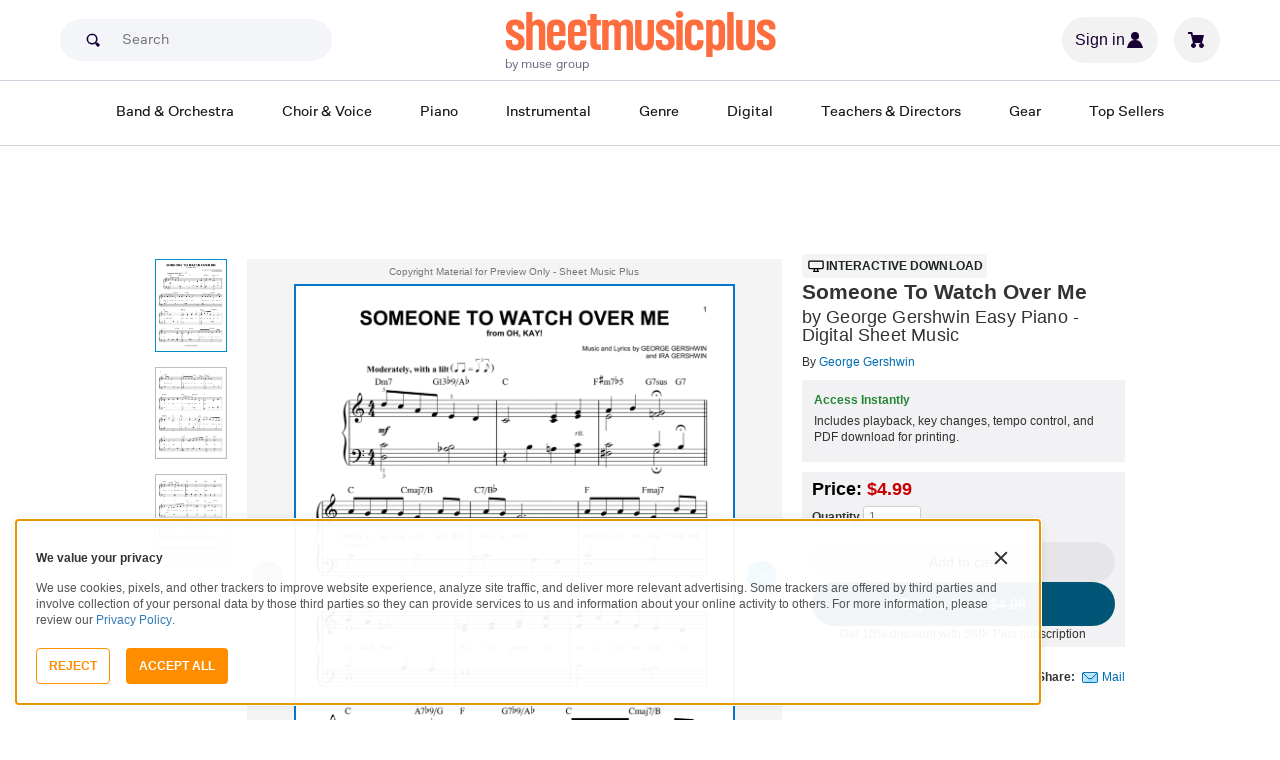

--- FILE ---
content_type: text/html; charset=UTF-8
request_url: https://www.sheetmusicplus.com/en/product/someone-to-watch-over-me-20059172.html?aff_id=209225
body_size: 35210
content:
<!doctype html>
<html lang="en">
<head>
    <title>Someone To Watch Over Me by George Gershwin - Easy Piano - Digital Sheet Music | Sheet Music Plus</title>
    <script>
    var sentryMethodsToSave = ['setUser', 'setTag', 'setTags', 'setExtra', 'setExtras', 'addBreadcrumb', 'setContext'];
    window.Sentry = {
        _lazy: true
    };
    var sentryLazyCallsQueue = [];
    var sentryLazyHandler = function () {
        var args = Array.prototype.slice.call(arguments)
        var methodName = args[0];
        var rest = args.slice(1);

        sentryLazyCallsQueue.push([methodName, rest])
    };

    sentryMethodsToSave.forEach(function (methodName) {
        window.Sentry[methodName] = sentryLazyHandler.bind(this, methodName);
    });

    function applySentryLazyData() {
        if (!sentryLazyCallsQueue) return;

        for (var i = 0; i < sentryLazyCallsQueue.length; i++) {
            var args = sentryLazyCallsQueue[i];
            var methodName = args[0];
            var restArgs = args[1];
            var method = window.Sentry[methodName];

            method && typeof method === 'function' && method.apply(window.Sentry, restArgs);
        }

        sentryLazyCallsQueue = undefined;
    }

    var errors = window.APPERROR ? (window.APPERROR.errors || []) : []
    var APPERROR = {
        errors,
        loggerLoaded: false,
    };
    var oldOnError = window.onerror;
    var loadScript = function (src, resolve) {
        APPERROR.loggerLoaded = true;
        var script = document.createElement('script');
        script.async = true;
        script.type = 'text/javascript';
        script.src = src;

        var changeState = function () {
            if (!loaded) {
                resolve()
                loaded = true;
            }
        };
        var loaded;

        script.onreadystatechange = changeState;
        script.onload = changeState;

        var node = document.getElementsByTagName('script')[0];
        node.parentNode.insertBefore(script, node);
    };

    APPERROR.loadErrorLogger = function (release) {
        var whitelistUrls = [
            new RegExp('https://www.sheetmusicplus.com/static')
        ];

        if (window.location.pathname !== '/') {
            whitelistUrls.push(new RegExp(window.location.href))
        }

        var tags = {};
                tags.country = 'US';
        tags.isAuthenticated = 'false';
        tags.userId = '0';
        
        !APPERROR.loggerLoaded && loadScript('https://www.sheetmusicplus.com/static/public/build/smp_old_static/202601/js/vendor/sentry-custom.min.8bd11362ad99c2addd9260af1e6aed5b.js', function () {
            console.log('[sentry]:', 'bundle successfully loaded')
            window.onerror = oldOnError;

            window.initSentry({
                dsn: 'https://7dae934824c0495bbd507151b8b8d794@sentry.sheetmusicplus.com/46',
                release: release,   
                allowUrls: whitelistUrls
            });

            window.Sentry.setTags(tags);
            window.Sentry.setUser({
                userId: tags.userId,
            });
            applySentryLazyData();

            var messages = APPERROR.errors.map(function (err) {
                return err[0];
            });
            APPERROR.errors
                .filter(function (error, index) {
                    return messages.indexOf(error[0]) === index;
                })
                .forEach(function (args) {
                    var error = args[0];

                    if (args.length > 1) {
                        window.onerror.apply(this, args);
                    } else if (typeof error === 'string') {
                        window.Sentry.captureMessage(error, 'error');
                    } else {
                        if (error === undefined) {
                            error = new Error('Caught undefined error');
                        }

                        window.Sentry.captureException(error);
                    }
                });
        })
    };

    function loadSentry() {
        if (APPERROR.hasFirstError) {
            return
        }

        function load() {
            APPERROR.loadErrorLogger('smp-web_app_1.02.46');
        }

        if (document.readyState === 'complete') {
            load();
        } else {
            window.addEventListener('load', load)
        }
        APPERROR.hasFirstError = true
    }

    if (APPERROR.errors && APPERROR.errors.length > 0) {
        loadSentry()
    }

    window.onerror = function () {
        // filter gtm script error
        if (arguments[0] === 'Script error.' && arguments[1] === '') {
            return;
        }

        APPERROR.errors.push(arguments);
        oldOnError && oldOnError.apply(this, arguments);

        loadSentry();
    };
</script>
        <meta http-equiv="Content-Type" content="text/html; charset=UTF-8"/>
    <meta name="viewport" content="width=device-width, initial-scale=1, maximum-scale=5, user-scalable=yes, viewport-fit=cover">
    <meta name="description" content="Shop and Buy Someone To Watch Over Me sheet music. easy piano sheet music book by : Hal Leonard - Digital at Sheet Music Plus. (HX.301884).">
<meta property="og:description" content="Shop and Buy Someone To Watch Over Me sheet music. easy piano sheet music book by : Hal Leonard - Digital at Sheet Music Plus. (HX.301884).">
<meta name="twitter:description" content="Shop and Buy Someone To Watch Over Me sheet music. easy piano sheet music book by : Hal Leonard - Digital at Sheet Music Plus. (HX.301884).">
<meta name="author" content="">
<meta property="og:title" content="Someone To Watch Over Me by George Gershwin - Easy Piano - Digital Sheet Music | Sheet Music Plus">
<meta property="og:type" content="product">
<meta property="og:site_name" content="Sheet Music Plus">
<meta property="og:url" content="https://www.sheetmusicplus.com/en/product/someone-to-watch-over-me-20059172.html">
<meta property="product:price:amount" content="4.99">
<meta property="product:price:currency" content="USD">
<meta property="og:image" content="https://www.sheetmusicplus.com/on/demandware.static/-/Sites-smp-main/default/dw80c186bd/images/9172/20059172_cover-large_file.png">
<meta property="og:image:width" content="1200">
<meta property="og:image:height" content="1200">
<meta property="og:image:alt" content="Someone To Watch Over Me by  – Digital Sheet Music">
<meta name="twitter:card" content="summary_large_image">
<meta name="twitter:site" content="@sheetmusicplus">
<meta name="twitter:creator" content="@sheetmusicplus">
<meta name="twitter:title" content="Someone To Watch Over Me by George Gershwin - Easy Piano - Digital Sheet Music | Sheet Music Plus">
<meta name="twitter:image" content="https://www.sheetmusicplus.com/on/demandware.static/-/Sites-smp-main/default/dw80c186bd/images/9172/20059172_cover-large_file.png">
<meta name="twitter:image:alt" content="Sheet Music For Someone To Watch Over Me By ">
<meta name="csrf-param" content="_smp_s3ff3fsfm">
<meta name="csrf-token" content="EUsGlT331_b8aV4GggzrZMsWyzP7Y4iYFTvbSTlx1ll0IDTRfIOyxo4qKSvlTt0IjWWDYcwX8a5wcvY9CD2nIA==">

<link href="https://www.sheetmusicplus.com/en/product/someone-to-watch-over-me-20059172.html" rel="canonical">
<link href="https://www.sheetmusicplus.com/dw/image/v2/BJFX_PRD/on/demandware.static/-/Sites-smp-main/default/dw80c186bd/images/9172/20059172_cover-large_file.png?sw=900&amp;sh=1200&amp;sm=fit" rel="preload" as="image" fetchpriority="high">
<link href="https://www.sheetmusicplus.com/static/public/build/smp_old_static/202601/css/score-view.4ff82b3ef1713ae68376249c62e406e2.css" rel="stylesheet">    <link rel="preconnect" href="https://cdnjs.cloudflare.com" />
<link rel="preconnect" href="https://maxcdn.bootstrapcdn.com" />
<link rel="preconnect" href="https://www.googletagmanager.com" />        <link href="https://www.sheetmusicplus.com/static/public/build/smp_old_static/202601/css/bootstrap.min.b202ad24898e2f16f21b893fde9d0444.css" rel="stylesheet">    <link href="https://cdnjs.cloudflare.com/ajax/libs/font-awesome/4.3.0/css/font-awesome.min.css" rel="preload" as="style" onload="this.rel='stylesheet'">
    <link href="https://www.sheetmusicplus.com/static/public/build/smp_old_static/202601/css/style.210d508dee66d0e499822d0803c5ce2d.css" rel="stylesheet"><link href="https://www.sheetmusicplus.com/static/public/build/smp_old_static/202601/css/global.bf816d8db0c4ab382ab3d5d218057fff.css" rel="stylesheet"><style>
            @font-face{font-display:swap;font-family:Muse Display Harmony;font-style:normal;font-weight:400;src:url("/static/public/fonts/muse/muse-display/MuseDisplay-Harmony.ttf") format("truetype")}@font-face{font-display:swap;font-family:Muse Display Rhythm;font-style:normal;font-weight:400;src:url("/static/public/fonts/muse/muse-display/MuseDisplay-Rhythm.ttf") format("truetype")}@font-face{font-display:swap;font-family:Muse Display Riff;font-style:normal;font-weight:400;src:url("/static/public/fonts/muse/muse-display/MuseDisplay-Riff.ttf") format("truetype")}@font-face{font-display:swap;font-family:Muse Display Symphony;font-style:normal;font-weight:400;src:url("/static/public/fonts/muse/muse-display/MuseDisplay-Symphony.ttf") format("truetype")}@font-face{font-display:swap;font-family:Muse Sans;font-style:normal;font-weight:300 900;src:url("/static/public/fonts/muse/muse-sans-vf/MuseSansVF.woff2") format("woff2"),url("/static/public/fonts/muse/muse-sans-vf/MuseSansVF.woff") format("woff"),url("/static/public/fonts/muse/muse-sans-vf/MuseSansVF.ttf") format("truetype")}
:root{--smp-border-radius-default:1px;--smp-border-radius-full:9999px}:root{--smp-color-accent-primary:#fe6d3e;--smp-color-accent-secondary:#0d0041;--smp-color-accent-content:#004b7a;--smp-color-action-primary:#ff7d53;--smp-color-action-secondary:#ebeef3;--smp-color-additional-attention:#d32139;--smp-color-additional-info:#8a6d3a;--smp-color-additional-info-subdued:#fcf8e3;--smp-color-additional-logo-main:#0a1257;--smp-color-additional-logo-accent:#fe6d3e;--smp-color-background-default:#fff;--smp-color-background-highlight:#f3f5f9;--smp-color-background-inactive:#ebeef3;--smp-color-content-primary:#18181e;--smp-color-content-secondary:#656a83;--smp-color-content-tertiary:#949aae;--smp-color-content-inactive:#99999c;--smp-color-content-on-color:#fff;--smp-color-exception-multilayer:rgba(0,0,0,.05);--smp-color-form-default:#7b819a;--smp-color-form-hovered:#52556a;--smp-color-form-pressed:#3f4150;--smp-color-form-active:#18181e;--smp-color-overlay-modal:rgba(0,0,0,.5);--smp-color-overlay-dropdown:rgba(0,0,0,var(--smp-state-overlay-dropdown));--smp-color-overlay-border:rgba(0,0,0,var(--smp-state-overlay-border));--smp-color-status-error:#b51c36;--smp-color-status-success:#017b22;--smp-color-status-warning:#c54900;--smp-color-stroke-default:#ced2dc;--smp-color-stroke-accent:#18181e}:root{--smp-spacing-4xs:1px;--smp-spacing-3xs:2px;--smp-spacing-2xs:4px;--smp-spacing-xs:8px;--smp-spacing-s:12px;--smp-spacing-m:16px;--smp-spacing-l:20px;--smp-spacing-2xl:24px;--smp-spacing-3xl:32px;--smp-spacing-4xl:40px;--smp-icon-size-s:16px;--smp-icon-size-m:36px}:root{--smp-font-family-fallback:Helvetica neue,Helvetica,sans-serif;--smp-font-family-muse-sans:"Muse Sans",var(--smp-font-family-fallback);--smp-font-family-muse-display-harmony:"Muse Display Harmony",var(--smp-font-family-fallback);--smp-font-family-muse-display-rhythm:"Muse Display Rhythm",var(--smp-font-family-fallback);--smp-font-family-muse-display-riff:"Muse Display Riff",var(--smp-font-family-fallback);--smp-font-family-muse-display-symphony:"Muse Display Symphony",var(--smp-font-family-fallback);--smp-font-weight-normal:400;--smp-font-weight-medium:500;--smp-font-weight-semibold:600;--smp-font-heading-xxl:400 88px/76px var(--smp-font-family-muse-display-harmony);--smp-font-heading-xl:400 72px/64px var(--smp-font-family-muse-display-harmony);--smp-font-heading-l:400 64px/56px var(--smp-font-family-muse-display-harmony);--smp-font-heading-m:400 56px/48px var(--smp-font-family-muse-display-harmony);--smp-font-heading-s:400 44px/36px var(--smp-font-family-muse-display-harmony);--smp-font-heading-xs:400 34px/32px var(--smp-font-family-muse-display-harmony);--smp-font-subtitle-l:500 32px/36px var(--smp-font-family-muse-sans);--smp-font-subtitle-m:500 24px/28px var(--smp-font-family-muse-sans);--smp-font-subtitle-m-display:500 24px/28px var(--smp-font-family-muse-display-harmony);--smp-font-subtitle-s:500 20px/24px var(--smp-font-family-muse-sans);--smp-font-body-l:400 17px/24px var(--smp-font-family-muse-sans);--smp-font-body-l-medium:500 17px/24px var(--smp-font-family-muse-sans);--smp-font-body-l-semibold:600 17px/24px var(--smp-font-family-muse-sans);--smp-font-body-s:400 15px/20px var(--smp-font-family-muse-sans);--smp-font-body-s-medium:500 15px/20px var(--smp-font-family-muse-sans);--smp-font-body-s-semibold:600 15px/20px var(--smp-font-family-muse-sans);--smp-font-caption-l:400 13px/16px var(--smp-font-family-muse-sans);--smp-font-caption-l-medium:500 13px/16px var(--smp-font-family-muse-sans);--smp-font-caption-l-semibold:600 13px/16px var(--smp-font-family-muse-sans);--smp-font-caption-s:400 11px/12px var(--smp-font-family-muse-sans);--smp-font-caption-s-medium:500 11px/12px var(--smp-font-family-muse-sans);--smp-font-caption-s-semibold:600 11px/12px var(--smp-font-family-muse-sans);--smp-font-mono-xl:400 15px/24px var(--smp-font-family-mono);--smp-font-mono-xl-medium:500 15px/24px var(--smp-font-family-mono);--smp-font-mono-xl-semibold:600 15px/24px var(--smp-font-family-mono);--smp-font-mono-l:400 14px/32px var(--smp-font-family-mono);--smp-font-mono-l-medium:500 14px/32px var(--smp-font-family-mono);--smp-font-mono-l-semibold:600 14px/32px var(--smp-font-family-mono);--smp-font-mono-m:400 13px/23.4px var(--smp-font-family-mono);--smp-font-mono-m-medium:500 13px/23.4px var(--smp-font-family-mono);--smp-font-mono-m-semibold:600 13px/23.4px var(--smp-font-family-mono);--smp-font-mono-s:400 12px/21.6px var(--smp-font-family-mono);--smp-font-mono-s-medium:500 12px/21.6px var(--smp-font-family-mono);--smp-font-mono-s-semibold:600 12px/21.6px var(--smp-font-family-mono);--smp-font-mono-xs:400 10px/18px var(--smp-font-family-mono);--smp-font-mono-xs-medium:500 10px/18px var(--smp-font-family-mono);--smp-font-mono-xs-semibold:600 10px/18px var(--smp-font-family-mono)}:root{--smp-box-shadow-popover:0px 4px 16px 0px rgba(0,0,0,.16);--smp-box-shadow-image:0px 8px 12px rgba(0,0,0,.15);--smp-box-shadow-thumbnail-active:0px 0px 0px 2px var(--smp-color-background-default) inset;--smp-color-modal-overlay:rgba(0,0,0,.52);--smp-transition-duration-default:0.2s}:root{--smp-state-default:1;--smp-state-hovered:0.8;--smp-state-pressed:0.6;--smp-state-disabled:0.4;--smp-state-overlay-dropdown:0.3;--smp-state-overlay-border:0.15}:root{--smp-layout-container-max-width:1240px}
.ButtonV2-button{-webkit-appearance:none;-moz-appearance:none;appearance:none;border:1px solid transparent;border-radius:50vh;font-size:16px;line-height:1;padding:14px 16px;text-align:center}.ButtonV2-small{font-size:14px;padding:12px}.ButtonV2-extraSmall{font-size:14px;padding:10px}.ButtonV2-primary{background:#015678;color:#fff}.ButtonV2-primary:hover{color:#fff;opacity:.8;-webkit-text-decoration:none;text-decoration:none}.ButtonV2-primary:focus{color:#fff;-webkit-text-decoration:none;text-decoration:none}.ButtonV2-primary:disabled{opacity:.4}.ButtonV2-secondary{background:rgba(0,0,0,.05);color:#180036}.ButtonV2-secondary:hover{color:#180036;opacity:.8;-webkit-text-decoration:none;text-decoration:none}.ButtonV2-secondary:focus{color:#180036;-webkit-text-decoration:none;text-decoration:none}.ButtonV2-secondary:disabled{opacity:.4}.ButtonV2-loading{opacity:.9;pointer-events:none}.ButtonV2-transparentBackground{background:transparent;border-color:transparent}.ButtonV2-transparentBackground:hover{background:transparent}.ButtonV2-transparentBackground:focus{background:transparent}
.experimentCouponBanner-experimentCouponBanner{position:sticky;top:0;width:100%;z-index:9999}@media (max-width:810px){.experimentCouponBanner-experimentCouponBanner{position:static}}
.choralSaleBadge-choralSaleBadge{background-color:#dd3700;color:var(--smp-color-content-on-color);display:inline-block;font:var(--smp-font-caption-l-medium);padding:var(--smp-spacing-2xs) var(--smp-spacing-xs);width:-moz-max-content;width:max-content}.choralSaleBadge-choralSaleBadge--mobile{display:none}@media (max-width:544px){.choralSaleBadge-choralSaleBadge{display:none}.choralSaleBadge-choralSaleBadge--mobile{display:inline-block;left:50%;position:absolute;top:0;transform:translateX(-50%) translateY(-100%)}}
    </style>
<style>
    .score-subscriptionInteractiveScoreBlock{background-color:#f2f2f5;display:flex;flex-direction:column;gap:var(--smp-spacing-s);padding:var(--smp-spacing-s)}.score-subscriptionInteractiveScoreBlock .score-title{font-size:18px;font-weight:700}.score-sidebarBlock{border:1px solid #cccccf;padding:16px 12px}.score-priceBlock{display:flex;flex-direction:column;gap:12px}.score-prices{display:flex;flex-direction:column;gap:4px}.score-firstOrderCoupon{margin-top:8px}.score-originalPriceValue{-webkit-text-decoration:line-through;text-decoration:line-through}.score-price{font-size:18px;font-weight:700}.score-priceWithoutCoupon{color:#555;font-weight:400;-webkit-text-decoration:line-through;text-decoration:line-through}.score-coupon{align-items:center;display:flex;font-size:10px;justify-content:space-between}.score-couponLabelWrapper{align-items:center;display:flex;gap:8px}.score-couponLabel{background-color:#ecf6ec;border-radius:4px;color:#017b22;font-weight:700;padding:2px 4px}.score-couponAppliedIndicator{align-items:center;display:flex;gap:4px}.score-couponValue{font-weight:700}.score-additioinalInfo{display:flex;flex-direction:column;gap:4px}.score-ctaWrapper{display:flex;flex-direction:column;gap:12px}.score-ctaWrapper--mobile{display:none}@media (max-width:544px){.score-ctaWrapper--mobile{background:#fff;bottom:0;box-shadow:0 2px 10px rgba(0,0,0,.2);display:flex;left:0;padding:15px 15px calc(15px + env(safe-area-inset-bottom));position:fixed;right:0;z-index:3}.score-ctaWrapper--desktop{display:none}}.score-buyNowCtaOldPrice{line-height:1;-webkit-text-decoration:line-through;text-decoration:line-through}.score-formatOptions{grid-gap:var(--smp-spacing-s);display:grid;gap:var(--smp-spacing-s);grid-template-columns:repeat(auto-fit,minmax(140px,1fr));margin-top:var(--smp-spacing-s);width:100%}.score-formatOption{background-color:var(--smp-color-background-default);border:2px solid var(--smp-color-stroke-default);cursor:pointer;display:flex;flex-direction:column;gap:var(--smp-spacing-2xs);margin:0;padding:var(--smp-spacing-s)}.score-formatOption:hover{background-color:rgba(1,86,120,.102);background-color:#0156781a;border-color:var(--smp-color-accent-content)}.score-formatOption--selected{background-color:rgba(1,86,120,.102);background-color:#0156781a;border:2px solid var(--smp-color-accent-content)}.score-formatOption--selected:hover{background-color:rgba(1,86,120,.102);background-color:#0156781a}.score-formatOption-header{align-items:center;display:flex;gap:var(--smp-spacing-2xs);width:100%}.score-formatOption-title{color:#180036;flex:1;font:var(--smp-font-caption-l);white-space:pre-wrap}.score-formatOption-price{color:var(--smp-color-content-primary);font-size:18px;font-weight:700;white-space:nowrap}.score-formatOption-description{color:var(--smp-color-content-secondary);font:var(--smp-font-caption-l)}
input[type="checkbox"].CheckboxV2-checkbox{background-color:var(--smp-color-background-default);border:1px solid #a7a4a9;border-radius:1px;height:20px;margin:0;width:20px}input[type="checkbox"].CheckboxV2-small{height:16px;width:16px}input[type="checkbox"].CheckboxV2-checkbox:disabled{opacity:.5}input[type="checkbox"].CheckboxV2-checkbox:checked{position:relative}input[type="checkbox"].CheckboxV2-primary:checked{background-color:#015678;border:1px solid #015678;position:relative}input[type="checkbox"].CheckboxV2-success:checked{background-color:#017b22;border:1px solid #017b22;position:relative}input[type="checkbox"].CheckboxV2-checkbox:checked::after{border:solid var(--smp-color-content-on-color);border-width:0 2px 2px 0;content:"";display:block;height:10px;left:50%;position:absolute;top:45%;transform:translate(-50%,-50%) rotate(45deg);width:5px}
input[type="radio"].RadioButton-radioButton{-webkit-appearance:none;-moz-appearance:none;appearance:none;background-color:var(--smp-color-background-default);border:1px solid #a7a4a9;border-radius:50%;height:16px;margin:0;width:16px}input[type="radio"].RadioButton-radioButton:disabled{opacity:.5}input[type="radio"].RadioButton-radioButton:checked{background-color:#015678;border:1px solid #015678;position:relative}@media (max-width:810px){input[type="radio"].RadioButton-radioButton:checked::before{content:none}}input[type="radio"].RadioButton-radioButton:checked::after{background-color:var(--smp-color-background-default);border-radius:50%;content:"";display:block;height:6px;left:50%;position:absolute;top:50%;transform:translate(-50%,-50%);width:6px}
</style>
<script class="js-global-script">
    (function() {
        var pattern = /crios/i;
        if (!pattern.test(window.navigator.userAgent)) return;

        var $$globalScript = document.querySelector('.js-global-script');
        $$globalScript.insertAdjacentHTML('afterEnd', '<link href="https://www.sheetmusicplus.com/static/public/build/smp_old_static/202601/css/chromeDefault.9f7cdb8a17db9249ac82ea1ed3f77716.css" rel="stylesheet">');
    })()
</script>
    <link rel="icon" type="image/png" href="https://www.sheetmusicplus.com/static/public/build/smp_old_static/202601/images/favicon/favicon.b265e1e678d44cc900a6635936b06373.ico" />
<link rel="icon" type="image/png" href="https://www.sheetmusicplus.com/static/public/build/smp_old_static/202601/images/favicon/favicon-32x32.20979d6726a5cbf8d5092c6373e36523.png" sizes="32x32" />
<link rel="icon" type="image/png" href="https://www.sheetmusicplus.com/static/public/build/smp_old_static/202601/images/favicon/favicon-16x16.41c7b6e36c5978c040e4bdf0089e4d38.png" sizes="16x16" />
<link rel="apple-touch-icon" sizes="180x180" href="https://www.sheetmusicplus.com/static/public/build/smp_old_static/202601/images/favicon/apple-touch-icon.581c54e6da9b233d1c36d917df93d658.png" />
<link rel="manifest" href="https://www.sheetmusicplus.com/static/public/build/smp_old_static/202601/images/favicon/site.9f46feb095df52b94a8d68ab36db6e14.webmanifest" />
<link rel="mask-icon" href="https://www.sheetmusicplus.com/static/public/build/smp_old_static/202601/images/favicon/safari-pinned-tab.b7f9d28b263c738aabe1ab099e305b90.svg" color="#fe6d3e" />
        <script>
        (function () {
            if ('serviceWorker' in navigator) {
                window.addEventListener('load', function() {
                    window.navigator.serviceWorker.register('/sw_smp.js').catch(function(error) {})
                })
            }
        })()
    </script>
    <script>
    function jQueryLoadObserver() {
        return new Promise(function (resolve, reject) {
            var attemps = 100;
            
            function check() {
                if (window.jQuery) {
                    console.log('jquery load observer success', attemps)
                    $(resolve);
                    return;
                }

                attemps--;

                if (!attemps) {
                    reject()
                } else {
                    setTimeout(check, 100)
                }
            }

            check()
        })
    }

    function loadAsync(url) {
        return new Promise(function (resolve, reject) {
            var script = document.createElement('script');
            script.async = true;
            script.src = url;
            script.onload = function() {
                resolve();
                            };
            script.onerror = reject;
            document.head.appendChild(script)
        })
    }
</script>
</head>
<body class="column_1">
        <div id="site-wrapper">
        <div id="site-canvas">
            <div id="wrapper1" class="product-detail">
                

    
<section class="js-react-island-csr-header dynamic-island-score-csr-header" style="min-height: 170px; min-width: 0px"></section>                <main id="mainSection1" class="b-main-content">
                    
    <div class="main-container container js-score-screen">
        <div id="mainBodyContent" class="clearfix layout--margin-top">
            <div class="aside t_sideBanner top_global_banner"></div>
            <div class="content" id="content">
                <div class="hide" id="productId">20059172</div>
                <div class="hide" id="productTitle">Someone To Watch Over Me</div>
                <div class="hidden" id="skuId">20059172</div>
                <div class="hide" id="CRITEOProductId">20059172</div>
                <div class="hide" id="GTMPDPSkuId">20059172</div>
                <article>
                    <div class="score-content">
                        <section class="score-content--content productInfo">
                            
<section class="score-slider">
    <section class="score-slider--aside">
                                    <div class="score-slider--control score-slider--control__image active js-score-slider-control">
                <img
                    src="https://www.sheetmusicplus.com/dw/image/v2/BJFX_PRD/on/demandware.static/-/Sites-smp-main/default/dw80c186bd/images/9172/20059172_cover-large_file.png?sw=900&sh=1200&sm=fit"
                    class="js-score-slider-image"
                    itemprop="image"
                    alt="Someone To Watch Over Me Easy Piano scores gallery preview page 1"
                    title="Someone To Watch Over Me"
                    onerror="javascript:this.src='https://www.sheetmusicplus.com/static/public/build/smp_old_static/202601/images/no_image_available_medium_large.d0f85ee2c59d1236d0d813566495a1dd.gif';this.style='opacity:1';this.onerror=null"
                    data-preview-page="1"
                />
            </div>
                                        <div class="score-slider--control score-slider--control__image js-score-slider-control">
                <img
                    src="https://www.sheetmusicplus.com/dw/image/v2/BJFX_PRD/on/demandware.static/-/Sites-smp-main/default/dwf4e62c63/images/9172/20059172_file_1_page_1.png?sw=900&sh=1200&sm=fit"
                    class="js-score-slider-image"
                    alt="Someone To Watch Over Me Easy Piano scores gallery preview page 2"
                    title="Someone To Watch Over Me"
                    onerror="javascript:this.src='https://www.sheetmusicplus.com/static/public/build/smp_old_static/202601/images/no_image_available_medium_large.d0f85ee2c59d1236d0d813566495a1dd.gif';this.style='opacity:1';this.onerror=null"
                    data-preview-page="2"
                >
            </div>
                        <div class="score-slider--control score-slider--control__image js-score-slider-control">
                <img
                    src="https://www.sheetmusicplus.com/dw/image/v2/BJFX_PRD/on/demandware.static/-/Sites-smp-main/default/dwa1477afd/images/9172/20059172_file_1_page_2.png?sw=900&sh=1200&sm=fit"
                    class="js-score-slider-image"
                    alt="Someone To Watch Over Me Easy Piano scores gallery preview page 3"
                    title="Someone To Watch Over Me"
                    onerror="javascript:this.src='https://www.sheetmusicplus.com/static/public/build/smp_old_static/202601/images/no_image_available_medium_large.d0f85ee2c59d1236d0d813566495a1dd.gif';this.style='opacity:1';this.onerror=null"
                    data-preview-page="3"
                >
            </div>
                        </section>
    <section class="overlay score-slider--content  digital">
        <div class="score-slider--copyright text-center text-muted">
            Copyright Material for Preview Only - Sheet Music Plus
        </div>
        <div class="js-score-slider score-slider--slider">
            <div class="score-slider--page">
                <div class="score-slider--image-wrapper">
                    <img
                        src="https://www.sheetmusicplus.com/dw/image/v2/BJFX_PRD/on/demandware.static/-/Sites-smp-main/default/dw80c186bd/images/9172/20059172_cover-large_file.png?sw=900&sh=1200&sm=fit"
                        alt="Someone To Watch Over Me by George Gershwin Easy Piano - Digital Sheet Music"
                        title="Someone To Watch Over Me"
                        itemprop="image"
                        onerror="javascript:this.src='https://www.sheetmusicplus.com/static/public/build/smp_old_static/202601/images/no_image_available_medium_large.d0f85ee2c59d1236d0d813566495a1dd.gif';this.style='opacity:1';this.onerror=null"
                    />
                </div>    
            </div>
                                                <div class="score-slider--page">
                        <div class="score-slider--image-wrapper">
                            <img 
                                src="https://www.sheetmusicplus.com/dw/image/v2/BJFX_PRD/on/demandware.static/-/Sites-smp-main/default/dwf4e62c63/images/9172/20059172_file_1_page_1.png?sw=900&sh=1200&sm=fit"                                 alt="Someone To Watch Over Me by George Gershwin Easy Piano - Digital Sheet Music page 2" 
                                title="Someone To Watch Over Me"
                                onerror="javascript:this.src='https://www.sheetmusicplus.com/static/public/build/smp_old_static/202601/images/no_image_available_medium_large.d0f85ee2c59d1236d0d813566495a1dd.gif';this.style='opacity:1';this.onerror=null"
                            />
                        </div>
                    </div>
                                    <div class="score-slider--page">
                        <div class="score-slider--image-wrapper">
                            <img 
                                src="https://www.sheetmusicplus.com/dw/image/v2/BJFX_PRD/on/demandware.static/-/Sites-smp-main/default/dwa1477afd/images/9172/20059172_file_1_page_2.png?sw=900&sh=1200&sm=fit"                                 alt="Someone To Watch Over Me by George Gershwin Easy Piano - Digital Sheet Music page 3" 
                                title="Someone To Watch Over Me"
                                onerror="javascript:this.src='https://www.sheetmusicplus.com/static/public/build/smp_old_static/202601/images/no_image_available_medium_large.d0f85ee2c59d1236d0d813566495a1dd.gif';this.style='opacity:1';this.onerror=null"
                            />
                        </div>
                    </div>
                                    </div>
    </section>
</section>
                        </section>
                        <section class="score-content--header">
                            <header>
                                
  <div class="score-view-format-badge">
    <img src="https://www.sheetmusicplus.com/static/public/build/smp_old_static/202601/images/icons/desktop.dc45b0e12b3a31cee998b9ff56152145.svg" alt="" width="20" height="20˝" class="score-view-format-badge__icon">
    <p class="score-view-format-badge__text">Interactive Download</p>
  </div>
                                <h1 class="score-content--title">
    Someone To Watch Over Me    <span class="h1subName">
                            by George Gershwin                            Easy Piano                            - Digital Sheet Music
            </span>
</h1>
    <span>By&nbsp;<a href="/en/category/artists/g/george-gershwin/" title="George Gershwin">George Gershwin</a></span>
                            </header>
                                                        <section class="score-content--footer">
                                        <div class="rightAside">
                            
  <section class="score-view-format-block">
    <p class="score-view-format-block__title js-lead-time-title">Access Instantly</p>
    <p class="score-view-format-block__description">Includes playback, key changes, tempo control, and PDF download for printing.</p>
  </section>
                                    <section class="priceBox">
    <div class="buttonBox">
                    <p class="price salePrice">
                <span class="black">Price:</span>
                <span>
                                    <span>$4.99</span>
                                    </span>
            </p>
            
        <input type="hidden" name="convertedListPrice" id="convertedListPrice" value="">
        <input type="hidden" name="originalSalePrice" id="originalSalePrice" value="">
        <input type="hidden" name="convertedSalePrice" id="convertedSalePrice" value="">

        
        <div class="qtyBox">
            <label for="qty"><b>Quantity</b></label> <input name="textfield" type="number" aria-label="Quantity" id="qty" value="1" size="4" max="9999" min="1" class="textInput qty qtyText jQ_maxLength jQ_securityCode js-ga-qty" onkeypress="return( /[\d]/.test(String.fromCharCode(event.keyCode)))">
        </div>
                                                        <div class="add-to-cart-button-wrapper add-to-cart-button-wrapper--multiple">
                        <button class="ButtonV2-button ButtonV2-small ButtonV2-secondary js-ga-add-to-cart" data-gtmga4data="{&quot;item_id&quot;:20059172,&quot;item_name&quot;:&quot;Someone To Watch Over Me&quot;,&quot;price&quot;:4.99,&quot;currencyCode&quot;:&quot;USD&quot;}">Add to cart</button>
                            <button class="ButtonV2-button ButtonV2-small ButtonV2-primary js-buy-now-button" data-gtmga4data="{&quot;item_id&quot;:20059172,&quot;item_name&quot;:&quot;Someone To Watch Over Me&quot;,&quot;price&quot;:4.99,&quot;currencyCode&quot;:&quot;USD&quot;}">
                    Buy for $4.49                    <span class="strikePrice">$4.99</span>
                </button>
                <div class="center">
                    Get 10% discount with SMP Plus subscription
                </div>
                    </div>
    </div>
</section>
            </div>
<div>
        <section class="shareThis">
        <b>Share:</b>
        <a
            href="###"
            class="emailToFriend_res"
            data-toggle="modal"
            data-target="#tellAFriend"
            rel="nofollow"
        >Mail</a>
    </section>
    <div class="hide" id="GTMSocialTarget">/en/product/someone-to-watch-over-me-20059172.html?aff_id=209225</div>
</div>
                            </section>
                        </section>
                    </div>
                </article>
                <section class="carousel productCarousel">
                    <header class="carouselTitle">
                        <h2 class="js-details-title" data-rt-title="Details">Details</h2>
                    </header>
                    <section class="score-meta">
                        <ul class="score-meta--list">
    <li class="score-meta--item">
                    <dl>
                <dt>
                    Instrument:</dt>
                <dd>
                                                                        <a href="/en/category/instruments/piano-and-keyboard/piano/easy-piano/">Easy Piano</a>
                                                            </dd>
            </dl>
                    <dl>
                <dt>
                    Genres:</dt>
                <dd>
                                                                        <a href="/en/category/genres/jazz/standards/">Standards</a>
                                                                                                <a href="/en/category/genres/wedding/">Wedding</a>
                                                            </dd>
            </dl>
                    <dl>
                <dt>
                    Publishers:</dt>
                <dd>
                                                                        <a href="/en/category/publishers/h/hal-leonard-digital/">Hal Leonard - Digital</a>
                                                            </dd>
            </dl>
            </li>
</ul>

                        <ul class="score-meta--list">
    <li class="score-meta--item">
                    <dl>
                <dt>
                    Item types:</dt>
                <dd>
                                                                        <a href="/en/category/item-types/digital/">Digital</a>
                                                            </dd>
            </dl>
                    <dl>
                <dt>
                    Artist:</dt>
                <dd>
                                                                        <a href="/en/category/artists/g/george-gershwin/">George Gershwin</a>
                                                            </dd>
            </dl>
                    <dl>
                <dt>
                    Usages:</dt>
                <dd>
                                                                        <a href="/en/category/instruments/?prefn1=usages&prefv1=School+and+Community">School and Community</a>
                                                            </dd>
            </dl>
                    <dl>
                <dt>
                    Number of Pages:</dt>
                <dd>
                                                                        <span>5 </span><br/>
                                                            </dd>
            </dl>
            </li>
</ul>

                    </section>
                </section>
                <section class="productTabs visible-xs visible-sm panel-group tablist">
                    <div class="panel panel-default responsive-panel first-div">
                        <div class="panel-heading" role="tab" id="detailedDescriptionHeader">
                            <div class="panel-title">
                                <a class="collapsed pdp_tab" data-toggle="collapse" href="#detailedDescription" aria-selected="false" aria-controls="detailedDescription">
                                    <h2 class="js-detailed-description-title" data-rt-title="Detailed Description">Detailed Description</h2>
                                    <i class="fa fa-chevron-right pull-right"></i>
                                    <i class="fa fa-chevron-down pull-right"></i>
                                </a>
                            </div>
                        </div>
                        <div id="detailedDescription" class="panel-collapse collapse" role="tabpanel" aria-labelledby="detailedDescriptionHeader">
                            <div class="panel-body">
                                <div class="description">
    <div>Easy piano - Interactive Download <p>SKU: HX.301884</p> By George Gershwin. This edition: Interactive Download,scorch. Standards,Wedding. 5 pages. Hal Leonard - Digital #759240. Published by Hal Leonard - Digital (HX.301884). <p></p><p></p></div>                <p><strong>About Digital Downloads</strong></p>
        <p>Digital Downloads are downloadable sheet music files that can be viewed directly on
            your computer, tablet or mobile device. Once you download your digital sheet music,
            you can view and print it at home, school, or anywhere you want to make music, and
            you don't have to be connected to the internet. Just purchase, download and play!</p>
        <p>PLEASE NOTE: Your Digital Download will have a watermark at the bottom of each page
            that will include your name, purchase date and number of copies purchased. You are
            only authorized to print the number of copies that you have purchased. You may not
            digitally distribute or print more copies than purchased for use (i.e., you may not
            print or digitally distribute individual copies to friends or students).</p>
    </div>

                            </div>
                        </div>
                    </div>
                                        <div class="panel panel-default responsive-panel">
                    </div>
                </section>

                <section class="productTabs hidden-xs hidden-sm tablist">

                    <ul class="nav nav-tabs" role="tablist">
                        <li role="presentation" class="active tabUnit recently">
                            <a class="aj" href="#detailedTab" role="tab" data-toggle="tab" aria-controls="detailedTab" aria-selected="true" id="detailedTab-label">
                                <h2 class="js-detailed-description-title" data-rt-title="Detailed Description">Detailed Description</h2>
                            </a>
                        </li>
                                                                    </ul>

                    <div class="tab-content">
                        <div role="tabpanel" class="tab-pane fade in active" id="detailedTab" aria-labelledby="detailedTab-label">
                            <div class="description">
    <div>Easy piano - Interactive Download <p>SKU: HX.301884</p> By George Gershwin. This edition: Interactive Download,scorch. Standards,Wedding. 5 pages. Hal Leonard - Digital #759240. Published by Hal Leonard - Digital (HX.301884). <p></p><p></p></div>                <p><strong>About Digital Downloads</strong></p>
        <p>Digital Downloads are downloadable sheet music files that can be viewed directly on
            your computer, tablet or mobile device. Once you download your digital sheet music,
            you can view and print it at home, school, or anywhere you want to make music, and
            you don't have to be connected to the internet. Just purchase, download and play!</p>
        <p>PLEASE NOTE: Your Digital Download will have a watermark at the bottom of each page
            that will include your name, purchase date and number of copies purchased. You are
            only authorized to print the number of copies that you have purchased. You may not
            digitally distribute or print more copies than purchased for use (i.e., you may not
            print or digitally distribute individual copies to friends or students).</p>
    </div>

                        </div>
                                                                    </div>
                </section>

                
                <div class="modal" id="viewLarger" role="dialog">
                    <div class="modal-dialog lookInsideImage">
                        <!-- Modal content-->
                        <div class="modal-content viewLargerImageModal">
                            <div class="modal-header">
                                <input type="hidden" class="closeModal" data-dismiss="modal"/>
                                <button type="button" class="close" onclick="destroyLargeModal();">Close X</button>
                                <p class="modal-title"><strong>Preview:</strong>&nbsp;Someone To Watch Over Me</p>
                            </div>
                            <div class="modal-body">
                                <div class="viewLargerPop">
                                    
                                                                    </div>
                            </div>
                        </div>
                    </div>
                </div>

                <!--  <div class="pdpFormPop"> -->
                <div id="tellAFriend" class="modal big-modal tell-friend tellAFriend" role="dialog">
                    <div class="modal-dialog">
                        <!-- Modal content-->
                        <div class="modal-content">
                            <div class="modal-header">
                                <button type="button" class="close" data-dismiss="modal">Close X</button>
                                <p class="modal-title">Tell A Friend</p>
                            </div>
                            <div class="modal-body">
                                <div class="row">
                                    <div class="col-sm-12">
                                        <div class="col-md-8 outer-box">
                                            <div class="row reviewProduct">
                                                <label class="title">Someone To Watch Over Me</label>
                                                <p class="desc"></p>
                                            </div>
                                            <form action="/score/action/email/send" method="post">
                                                <input type="hidden" name="productId" class="emailProductId" value="20059172"/>
                                                <input type="hidden" name="sku" class="emailSkuId" value=""/>
                                                <input type="hidden" name="title" class="displayName" value=""/>
                                                <input type="hidden" name="title" class="emailTitle" value=""/>
                                                <input type="hidden" name="itemNumber" class="emailItemNumber" value=""/>
                                                <input type="hidden" name="imageUrl" class="emailImageUrl" value=""/>
                                                <input type="hidden" name="originalListPriceParam" class="originalListPriceParam"/>
                                                <input type="hidden" name="convertedListPriceParam" class="convertedListPriceParam"/>
                                                <input type="hidden" name="originalSalePriceParam" class="originalSalePriceParam"/>
                                                <input type="hidden" name="convertedSalePriceParam" class="convertedSalePriceParam"/>
                                                <input type="hidden" name="leadTime" class="leadTime"/>
                                                <input type="hidden" name="_smp_s3ff3fsfm" value="EUsGlT331_b8aV4GggzrZMsWyzP7Y4iYFTvbSTlx1ll0IDTRfIOyxo4qKSvlTt0IjWWDYcwX8a5wcvY9CD2nIA==" />

                                                <div class="row error">
                                                    <!-- <span>Error! <br /> Sorry but your review could not be submitted, please verify the form and try again.</span>  -->
                                                </div>
                                                <div class="row top-border form-group">
                                                    <p class="req-text details"><strong>*</strong> = required</p>

                                                    <div class="col-sm-5 modal-label-text hidden-xs require"><label>Send to email(s):</label></div>
                                                    <div class="col-sm-7 details">
                                                        <input name="friendEmails" type="text" class="form-control small-box first-box  jQ_maxLength" placeholder="Send to email(s)" size="60" aria-label="Send to emails"/>
                                                        <p class="tips hidden-xs">To send to more than one person, separate addresses with a comma.</p>
                                                    </div>
                                                    <div class="col-sm-5 modal-label-text hidden-xs require"><label>Your name:</label></div>
                                                    <div class="col-sm-7 details"><input type="text" name="yourName" class="form-control small-box jQ_maxLength" maxlength="50" size="50" placeholder="Your name" aria-label="Your name"/></div>
                                                    <div class="col-sm-5 modal-label-text hidden-xs require"><label>Your email:</label></div>
                                                    <div class="col-sm-7 details"><input type="text" name="yourEmail" class="form-control small-box yourEmail jQ_maxLength" maxlength="60" size="60" placeholder="Your email" aria-label="Your email"/></div>
                                                    <div class="col-sm-5 modal-label-text hidden-xs require"><label>Personal message:</label></div>
                                                    <div class="col-sm-7 details">
                                                        <textarea name="personalMessage" class="form-control last-box textarea personalMessage jQ_maxLength" maxlength="300" size="300" placeholder="Personal message" aria-label="Personal message"></textarea>
                                                    </div>
                                                </div>
                                                <div class="row top-border">
                                                    <div class="pad10 txt-right">
                                                        <input name="button" type="button" class="btn btn-default sendEmail emailSubmitBtn GoogleAnalyticsPDPSocialSend" value="Send Email"/>
                                                    </div>
                                                </div>
                                            </form>
                                        </div>
                                        <div class="col-md-4 instruction-text col-xs-12">
                                            <p>Tell a friend (or remind yourself) about this product. We'll instantly send an email containing product info and a link to it. You may also enter a personal message.</p>         <p>We do not use or store email addresses from this form for any other purpose than sending your share email.</p>         <p>Read our <a href="https://help.sheetmusicplus.com/en/articles/12088471-privacy-policy">Privacy Policy</a>.</p></div>
                                    </div>
                                </div>
                            </div>


                        </div>
                    </div>
                </div>
                <div class="modal" id="digitalPrintMP3" role="dialog" backdrop="static">
                    <div class="modal-dialog">
                        <!-- Modal content-->
                        <div class="modal-content">
                            <div class="modal-header">
                                <div class="popupTitle">
                                    <button type="button" class="close" data-dismiss="modal">Close X</button>
                                    <p class="modal-title"><strong class="fs18">Learn about MP3s</strong></p>
                                </div>
                            </div>
                            <div class="modal-body">
                                <div class="row">
                                    <div class="col-sm-12">
                                        After purchase, you can download your MP3 from your Sheet Music Plus Digital Library - no software installation is necessary! You can also listen to your MP3 at any time in your Digital Library.
                                    </div>
                                </div>
                            </div>
                            <div class="modal-footer"></div>
                        </div>
                    </div>
                </div><div class="modal" id="digitalPrintSmart" role="dialog" backdrop="static">
                    <div class="modal-dialog">
                        <!-- Modal content-->
                        <div class="modal-content">
                            <div class="modal-header">
                                <div class="popupTitle">
                                    <button type="button" class="close" data-dismiss="modal">Close X</button>
                                    <p class="modal-title"><strong class="fs18">Learn about Smart Music</strong></p>
                                </div>
                            </div>
                            <div class="modal-body">
                                <div class="row">
                                    <div class="col-sm-12">
                                        After purchase, you can download your Smart Music from your Sheet Music Plus Digital Library - no software installation is necessary! You can also download at any time in your Digital Library.
                                    </div>
                                </div>
                            </div>
                            <div class="modal-footer"></div>
                        </div>
                    </div>
                </div><div class="modal" id="digitalPrintVideo" role="dialog" backdrop="static">
                    <div class="modal-dialog">
                        <!-- Modal content-->
                        <div class="modal-content">
                            <div class="modal-header">
                                <div class="popupTitle">
                                    <button type="button" class="close" data-dismiss="modal">Close X</button>
                                    <p class="modal-title"><strong class="fs18">Learn about Digital Video</strong></p>
                                </div>
                            </div>
                            <div class="modal-body">
                                <div class="row">
                                    <div class="col-sm-12">
                                        After purchase you can download your video from your Digital Library.  Your video is in XX format and is playable on most pre-installed video players.
                                    </div>
                                </div>
                            </div>
                            <div class="modal-footer"></div>
                        </div>
                    </div>
                </div>

                                        <aside class="carousel productCarousel js-recommendation">
        <div class="carouselTitle">
            <h2 class="js-recommendation-title" data-rt-title="You may also like">You may also like</h2>
        </div>
        <div class="carouselContent1">
            <ul>
                                    <li class="carouselItem" data-interlinking="scores">
                        <article class="item 19393186" data-id="19393186">

                            <div class="overlay digital">
                                <a href="/en/product/beauty-and-the-beast-19393186.html" class="js-score-recommendation-item" onclick="dataLayer.push({'GTMSpotLigthSkuId': '19393186','event': 'GTMSpotLightViewTriggered'});" aria-hidden="true" data-id="19393186" data-title="Beauty And The Beast">
                                    <span>Beauty And The Beast</span>
                                    <br/>
                                    <br/>
                                    <img data-src="https://www.sheetmusicplus.com/smp-cdn-assets/items/19393186/cover_images/cover-large_file.png@110" aria-label="" alt="Beauty And The Beast mini preview" title="" class="lazyload img" width="85" height="110" style="max-width: 85px; max-height: 110px;" onerror="javascript:this.src='https://www.sheetmusicplus.com/static/public/build/smp_old_static/202601/images/no_image_available_small.0667abc9ce8666facc52b44033e37f86.gif';this.style='opacity:1';this.onerror=null"/>
                                                                            <div class="dcOverlay"></div>
                                                                    </a>
                            </div>
                            <p class="rating">
                            </p>
                            <div class="price" data-id="price_19393186">
                                <p class="price">
                                    <span class="salePrice">$4.99</span>
                                </p>
                            </div>

                        </article>
                    </li>
                                    <li class="carouselItem" data-interlinking="scores">
                        <article class="item 19428761" data-id="19428761">

                            <div class="overlay digital">
                                <a href="/en/product/gymnopedie-no-1-19428761.html" class="js-score-recommendation-item" onclick="dataLayer.push({'GTMSpotLigthSkuId': '19428761','event': 'GTMSpotLightViewTriggered'});" aria-hidden="true" data-id="19428761" data-title="Gymnopedie No. 1">
                                    <span>Gymnopedie No. 1</span>
                                    <br/>
                                    <br/>
                                    <img data-src="https://www.sheetmusicplus.com/smp-cdn-assets/items/19428761/cover_images/cover-large_file.png@110" aria-label="" alt="Gymnopedie No. 1 mini preview" title="" class="lazyload img" width="85" height="110" style="max-width: 85px; max-height: 110px;" onerror="javascript:this.src='https://www.sheetmusicplus.com/static/public/build/smp_old_static/202601/images/no_image_available_small.0667abc9ce8666facc52b44033e37f86.gif';this.style='opacity:1';this.onerror=null"/>
                                                                            <div class="dcOverlay"></div>
                                                                    </a>
                            </div>
                            <p class="rating">
                            </p>
                            <div class="price" data-id="price_19428761">
                                <p class="price">
                                    <span class="salePrice">$4.99</span>
                                </p>
                            </div>

                        </article>
                    </li>
                                    <li class="carouselItem" data-interlinking="scores">
                        <article class="item 19979174" data-id="19979174">

                            <div class="overlay digital">
                                <a href="/en/product/canon-in-d-pachelbel-canon-19979174.html" class="js-score-recommendation-item" onclick="dataLayer.push({'GTMSpotLigthSkuId': '19979174','event': 'GTMSpotLightViewTriggered'});" aria-hidden="true" data-id="19979174" data-title="Canon in D (Pachelbel Canon)">
                                    <span>Canon in D (Pachelbel Canon)</span>
                                    <br/>
                                    <br/>
                                    <img data-src="https://www.sheetmusicplus.com/smp-cdn-assets/items/19979174/cover_images/cover-large_file.png@110" aria-label="" alt="Canon in D (Pachelbel Canon) mini preview" title="" class="lazyload img" width="85" height="110" style="max-width: 85px; max-height: 110px;" onerror="javascript:this.src='https://www.sheetmusicplus.com/static/public/build/smp_old_static/202601/images/no_image_available_small.0667abc9ce8666facc52b44033e37f86.gif';this.style='opacity:1';this.onerror=null"/>
                                                                            <div class="dcOverlay"></div>
                                                                    </a>
                            </div>
                            <p class="rating">
                            </p>
                            <div class="price" data-id="price_19979174">
                                <p class="price">
                                    <span class="salePrice">$4.99</span>
                                </p>
                            </div>

                        </article>
                    </li>
                                    <li class="carouselItem" data-interlinking="scores">
                        <article class="item 20173309" data-id="20173309">

                            <div class="overlay digital">
                                <a href="/en/product/god-bless-america-20173309.html" class="js-score-recommendation-item" onclick="dataLayer.push({'GTMSpotLigthSkuId': '20173309','event': 'GTMSpotLightViewTriggered'});" aria-hidden="true" data-id="20173309" data-title="God Bless America">
                                    <span>God Bless America</span>
                                    <br/>
                                    <br/>
                                    <img data-src="https://www.sheetmusicplus.com/smp-cdn-assets/items/20173309/cover_images/cover-large_file.png@110" aria-label="" alt="God Bless America mini preview" title="" class="lazyload img" width="85" height="110" style="max-width: 85px; max-height: 110px;" onerror="javascript:this.src='https://www.sheetmusicplus.com/static/public/build/smp_old_static/202601/images/no_image_available_small.0667abc9ce8666facc52b44033e37f86.gif';this.style='opacity:1';this.onerror=null"/>
                                                                            <div class="dcOverlay"></div>
                                                                    </a>
                            </div>
                            <p class="rating">
                            </p>
                            <div class="price" data-id="price_20173309">
                                <p class="price">
                                    <span class="salePrice">$4.99</span>
                                </p>
                            </div>

                        </article>
                    </li>
                                    <li class="carouselItem" data-interlinking="scores">
                        <article class="item 20203300" data-id="20203300">

                            <div class="overlay digital">
                                <a href="/en/product/bridal-chorus-here-comes-the-bride-for-piano-solo-20203300.html" class="js-score-recommendation-item" onclick="dataLayer.push({'GTMSpotLigthSkuId': '20203300','event': 'GTMSpotLightViewTriggered'});" aria-hidden="true" data-id="20203300" data-title="Bridal Chorus "Here Comes The Bride" for Piano Solo">
                                    <span>Bridal Chorus "Here Comes The Br...</span>
                                    <br/>
                                    <br/>
                                    <img data-src="https://www.sheetmusicplus.com/smp-cdn-assets/items/20203300/cover_images/cover-large_file.png@110" aria-label="" alt="Bridal Chorus &quot;Here Comes The Bride&quot; for Piano Solo mini preview" title="" class="lazyload img" width="85" height="110" style="max-width: 85px; max-height: 110px;" onerror="javascript:this.src='https://www.sheetmusicplus.com/static/public/build/smp_old_static/202601/images/no_image_available_small.0667abc9ce8666facc52b44033e37f86.gif';this.style='opacity:1';this.onerror=null"/>
                                                                            <div class="dcOverlay"></div>
                                                                    </a>
                            </div>
                            <p class="rating">
                            </p>
                            <div class="price" data-id="price_20203300">
                                <p class="price">
                                    <span class="salePrice">$5.99</span>
                                </p>
                            </div>

                        </article>
                    </li>
                                    <li class="carouselItem" data-interlinking="scores">
                        <article class="item 20295304" data-id="20295304">

                            <div class="overlay digital">
                                <a href="/en/product/clair-de-lune-for-easy-piano-20295304.html" class="js-score-recommendation-item" onclick="dataLayer.push({'GTMSpotLigthSkuId': '20295304','event': 'GTMSpotLightViewTriggered'});" aria-hidden="true" data-id="20295304" data-title="Clair de Lune - for Easy Piano">
                                    <span>Clair de Lune - for Easy Piano</span>
                                    <br/>
                                    <br/>
                                    <img data-src="https://www.sheetmusicplus.com/smp-cdn-assets/items/20295304/cover_images/cover-large_file.png@110" aria-label="" alt="Clair de Lune - for Easy Piano mini preview" title="" class="lazyload img" width="85" height="110" style="max-width: 85px; max-height: 110px;" onerror="javascript:this.src='https://www.sheetmusicplus.com/static/public/build/smp_old_static/202601/images/no_image_available_small.0667abc9ce8666facc52b44033e37f86.gif';this.style='opacity:1';this.onerror=null"/>
                                                                            <div class="dcOverlay"></div>
                                                                    </a>
                            </div>
                            <p class="rating">
                            </p>
                            <div class="price" data-id="price_20295304">
                                <p class="price">
                                    <span class="salePrice">$4.99</span>
                                </p>
                            </div>

                        </article>
                    </li>
                                    <li class="carouselItem" data-interlinking="scores">
                        <article class="item 20328383" data-id="20328383">

                            <div class="overlay digital">
                                <a href="/en/product/canon-in-d-20328383.html" class="js-score-recommendation-item" onclick="dataLayer.push({'GTMSpotLigthSkuId': '20328383','event': 'GTMSpotLightViewTriggered'});" aria-hidden="true" data-id="20328383" data-title="Canon in D">
                                    <span>Canon in D</span>
                                    <br/>
                                    <br/>
                                    <img data-src="https://www.sheetmusicplus.com/smp-cdn-assets/items/20328383/cover_images/cover-large_file.png@110" aria-label="" alt="Canon in D mini preview" title="" class="lazyload img" width="85" height="110" style="max-width: 85px; max-height: 110px;" onerror="javascript:this.src='https://www.sheetmusicplus.com/static/public/build/smp_old_static/202601/images/no_image_available_small.0667abc9ce8666facc52b44033e37f86.gif';this.style='opacity:1';this.onerror=null"/>
                                                                            <div class="dcOverlay"></div>
                                                                    </a>
                            </div>
                            <p class="rating">
                            </p>
                            <div class="price" data-id="price_20328383">
                                <p class="price">
                                    <span class="salePrice">$4.99</span>
                                </p>
                            </div>

                        </article>
                    </li>
                                    <li class="carouselItem" data-interlinking="scores">
                        <article class="item 20404424" data-id="20404424">

                            <div class="overlay digital">
                                <a href="/en/product/5-easy-piano-duets-beginner-level-1-20404424.html" class="js-score-recommendation-item" onclick="dataLayer.push({'GTMSpotLigthSkuId': '20404424','event': 'GTMSpotLightViewTriggered'});" aria-hidden="true" data-id="20404424" data-title="5 Easy Piano Duets Beginner - Level 1">
                                    <span>5 Easy Piano Duets Beginner - Le...</span>
                                    <br/>
                                    <br/>
                                    <img data-src="https://www.sheetmusicplus.com/smp-cdn-assets/items/20404424/cover_images/cover-large_file.png@110" aria-label="" alt="5 Easy Piano Duets Beginner - Level 1 mini preview" title="" class="lazyload img" width="85" height="110" style="max-width: 85px; max-height: 110px;" onerror="javascript:this.src='https://www.sheetmusicplus.com/static/public/build/smp_old_static/202601/images/no_image_available_small.0667abc9ce8666facc52b44033e37f86.gif';this.style='opacity:1';this.onerror=null"/>
                                                                            <div class="dcOverlay"></div>
                                                                    </a>
                            </div>
                            <p class="rating">
                            </p>
                            <div class="price" data-id="price_20404424">
                                <p class="price">
                                    <span class="salePrice">$7.99</span>
                                </p>
                            </div>

                        </article>
                    </li>
                                    <li class="carouselItem" data-interlinking="scores">
                        <article class="item 20436425" data-id="20436425">

                            <div class="overlay digital">
                                <a href="/en/product/unchained-melody-20436425.html" class="js-score-recommendation-item" onclick="dataLayer.push({'GTMSpotLigthSkuId': '20436425','event': 'GTMSpotLightViewTriggered'});" aria-hidden="true" data-id="20436425" data-title="Unchained Melody">
                                    <span>Unchained Melody</span>
                                    <br/>
                                    <br/>
                                    <img data-src="https://www.sheetmusicplus.com/smp-cdn-assets/items/20436425/cover_images/cover-large_file.png@110" aria-label="" alt="Unchained Melody mini preview" title="" class="lazyload img" width="85" height="110" style="max-width: 85px; max-height: 110px;" onerror="javascript:this.src='https://www.sheetmusicplus.com/static/public/build/smp_old_static/202601/images/no_image_available_small.0667abc9ce8666facc52b44033e37f86.gif';this.style='opacity:1';this.onerror=null"/>
                                                                            <div class="dcOverlay"></div>
                                                                    </a>
                            </div>
                            <p class="rating">
                            </p>
                            <div class="price" data-id="price_20436425">
                                <p class="price">
                                    <span class="salePrice">$4.99</span>
                                </p>
                            </div>

                        </article>
                    </li>
                                    <li class="carouselItem" data-interlinking="scores">
                        <article class="item 20444743" data-id="20444743">

                            <div class="overlay digital">
                                <a href="/en/product/perfect-20444743.html" class="js-score-recommendation-item" onclick="dataLayer.push({'GTMSpotLigthSkuId': '20444743','event': 'GTMSpotLightViewTriggered'});" aria-hidden="true" data-id="20444743" data-title="Perfect">
                                    <span>Perfect</span>
                                    <br/>
                                    <br/>
                                    <img data-src="https://www.sheetmusicplus.com/smp-cdn-assets/items/20444743/cover_images/cover-large_file.png@110" aria-label="" alt="Perfect mini preview" title="" class="lazyload img" width="85" height="110" style="max-width: 85px; max-height: 110px;" onerror="javascript:this.src='https://www.sheetmusicplus.com/static/public/build/smp_old_static/202601/images/no_image_available_small.0667abc9ce8666facc52b44033e37f86.gif';this.style='opacity:1';this.onerror=null"/>
                                                                            <div class="dcOverlay"></div>
                                                                    </a>
                            </div>
                            <p class="rating">
                            </p>
                            <div class="price" data-id="price_20444743">
                                <p class="price">
                                    <span class="salePrice">$4.99</span>
                                </p>
                            </div>

                        </article>
                    </li>
                                    <li class="carouselItem" data-interlinking="scores">
                        <article class="item 21376990" data-id="21376990">

                            <div class="overlay digital">
                                <a href="/en/product/fur-elise-easy-piano-21376990.html" class="js-score-recommendation-item" onclick="dataLayer.push({'GTMSpotLigthSkuId': '21376990','event': 'GTMSpotLightViewTriggered'});" aria-hidden="true" data-id="21376990" data-title="Fur Elise (Easy Piano)">
                                    <span>Fur Elise (Easy Piano)</span>
                                    <br/>
                                    <br/>
                                    <img data-src="https://www.sheetmusicplus.com/smp-cdn-assets/items/21376990/cover_images/cover-large_file.png@110" aria-label="" alt="Fur Elise (Easy Piano) mini preview" title="" class="lazyload img" width="85" height="110" style="max-width: 85px; max-height: 110px;" onerror="javascript:this.src='https://www.sheetmusicplus.com/static/public/build/smp_old_static/202601/images/no_image_available_small.0667abc9ce8666facc52b44033e37f86.gif';this.style='opacity:1';this.onerror=null"/>
                                                                            <div class="dcOverlay"></div>
                                                                    </a>
                            </div>
                            <p class="rating">
                            </p>
                            <div class="price" data-id="price_21376990">
                                <p class="price">
                                    <span class="salePrice">$5.99</span>
                                </p>
                            </div>

                        </article>
                    </li>
                                    <li class="carouselItem" data-interlinking="scores">
                        <article class="item 21424223" data-id="21424223">

                            <div class="overlay digital">
                                <a href="/en/product/love-story-21424223.html" class="js-score-recommendation-item" onclick="dataLayer.push({'GTMSpotLigthSkuId': '21424223','event': 'GTMSpotLightViewTriggered'});" aria-hidden="true" data-id="21424223" data-title="Love Story">
                                    <span>Love Story</span>
                                    <br/>
                                    <br/>
                                    <img data-src="https://www.sheetmusicplus.com/smp-cdn-assets/items/21424223/cover_images/cover-large_file.png@110" aria-label="" alt="Love Story mini preview" title="" class="lazyload img" width="85" height="110" style="max-width: 85px; max-height: 110px;" onerror="javascript:this.src='https://www.sheetmusicplus.com/static/public/build/smp_old_static/202601/images/no_image_available_small.0667abc9ce8666facc52b44033e37f86.gif';this.style='opacity:1';this.onerror=null"/>
                                                                            <div class="dcOverlay"></div>
                                                                    </a>
                            </div>
                            <p class="rating">
                            </p>
                            <div class="price" data-id="price_21424223">
                                <p class="price">
                                    <span class="salePrice">$4.99</span>
                                </p>
                            </div>

                        </article>
                    </li>
                                    <li class="carouselItem" data-interlinking="scores">
                        <article class="item 21671699" data-id="21671699">

                            <div class="overlay digital">
                                <a href="/en/product/moonlight-sonata-easy-piano-early-intermediate-21671699.html" class="js-score-recommendation-item" onclick="dataLayer.push({'GTMSpotLigthSkuId': '21671699','event': 'GTMSpotLightViewTriggered'});" aria-hidden="true" data-id="21671699" data-title="Moonlight Sonata - easy piano/early intermediate">
                                    <span>Moonlight Sonata - easy piano/ea...</span>
                                    <br/>
                                    <br/>
                                    <img data-src="https://www.sheetmusicplus.com/smp-cdn-assets/items/21671699/cover_images/cover-large_file.png@110" aria-label="" alt="Moonlight Sonata - easy piano/early intermediate mini preview" title="" class="lazyload img" width="85" height="110" style="max-width: 85px; max-height: 110px;" onerror="javascript:this.src='https://www.sheetmusicplus.com/static/public/build/smp_old_static/202601/images/no_image_available_small.0667abc9ce8666facc52b44033e37f86.gif';this.style='opacity:1';this.onerror=null"/>
                                                                            <div class="dcOverlay"></div>
                                                                    </a>
                            </div>
                            <p class="rating">
                            </p>
                            <div class="price" data-id="price_21671699">
                                <p class="price">
                                    <span class="salePrice">$4.99</span>
                                </p>
                            </div>

                        </article>
                    </li>
                                    <li class="carouselItem" data-interlinking="scores">
                        <article class="item 21671702" data-id="21671702">

                            <div class="overlay digital">
                                <a href="/en/product/clair-de-lune-easy-piano-early-intermediate-21671702.html" class="js-score-recommendation-item" onclick="dataLayer.push({'GTMSpotLigthSkuId': '21671702','event': 'GTMSpotLightViewTriggered'});" aria-hidden="true" data-id="21671702" data-title="Clair de Lune - easy piano/early intermediate">
                                    <span>Clair de Lune - easy piano/early...</span>
                                    <br/>
                                    <br/>
                                    <img data-src="https://www.sheetmusicplus.com/smp-cdn-assets/items/21671702/cover_images/cover-large_file.png@110" aria-label="" alt="Clair de Lune - easy piano/early intermediate mini preview" title="" class="lazyload img" width="85" height="110" style="max-width: 85px; max-height: 110px;" onerror="javascript:this.src='https://www.sheetmusicplus.com/static/public/build/smp_old_static/202601/images/no_image_available_small.0667abc9ce8666facc52b44033e37f86.gif';this.style='opacity:1';this.onerror=null"/>
                                                                            <div class="dcOverlay"></div>
                                                                    </a>
                            </div>
                            <p class="rating">
                            </p>
                            <div class="price" data-id="price_21671702">
                                <p class="price">
                                    <span class="salePrice">$4.99</span>
                                </p>
                            </div>

                        </article>
                    </li>
                                    <li class="carouselItem" data-interlinking="scores">
                        <article class="item 22474639" data-id="22474639">

                            <div class="overlay digital">
                                <a href="/en/product/clair-de-lune-22474639.html" class="js-score-recommendation-item" onclick="dataLayer.push({'GTMSpotLigthSkuId': '22474639','event': 'GTMSpotLightViewTriggered'});" aria-hidden="true" data-id="22474639" data-title="Clair de Lune">
                                    <span>Clair de Lune</span>
                                    <br/>
                                    <br/>
                                    <img data-src="https://www.sheetmusicplus.com/smp-cdn-assets/items/22474639/cover_images/cover-large_file.png@110" aria-label="" alt="Clair de Lune mini preview" title="" class="lazyload img" width="85" height="110" style="max-width: 85px; max-height: 110px;" onerror="javascript:this.src='https://www.sheetmusicplus.com/static/public/build/smp_old_static/202601/images/no_image_available_small.0667abc9ce8666facc52b44033e37f86.gif';this.style='opacity:1';this.onerror=null"/>
                                                                            <div class="dcOverlay"></div>
                                                                    </a>
                            </div>
                            <p class="rating">
                            </p>
                            <div class="price" data-id="price_22474639">
                                <p class="price">
                                    <span class="salePrice">$4.99</span>
                                </p>
                            </div>

                        </article>
                    </li>
                                    <li class="carouselItem" data-interlinking="scores">
                        <article class="item 22550882" data-id="22550882">

                            <div class="overlay digital">
                                <a href="/en/product/beauty-and-the-beast-22550882.html" class="js-score-recommendation-item" onclick="dataLayer.push({'GTMSpotLigthSkuId': '22550882','event': 'GTMSpotLightViewTriggered'});" aria-hidden="true" data-id="22550882" data-title="Beauty And The Beast">
                                    <span>Beauty And The Beast</span>
                                    <br/>
                                    <br/>
                                    <img data-src="https://www.sheetmusicplus.com/smp-cdn-assets/items/22550882/cover_images/cover-large_file.png@110" aria-label="" alt="Beauty And The Beast mini preview" title="" class="lazyload img" width="85" height="110" style="max-width: 85px; max-height: 110px;" onerror="javascript:this.src='https://www.sheetmusicplus.com/static/public/build/smp_old_static/202601/images/no_image_available_small.0667abc9ce8666facc52b44033e37f86.gif';this.style='opacity:1';this.onerror=null"/>
                                                                            <div class="dcOverlay"></div>
                                                                    </a>
                            </div>
                            <p class="rating">
                            </p>
                            <div class="price" data-id="price_22550882">
                                <p class="price">
                                    <span class="salePrice">$5.25</span>
                                </p>
                            </div>

                        </article>
                    </li>
                                    <li class="carouselItem" data-interlinking="scores">
                        <article class="item 22701387" data-id="22701387">

                            <div class="overlay digital">
                                <a href="/en/product/beautiful-things-22701387.html" class="js-score-recommendation-item" onclick="dataLayer.push({'GTMSpotLigthSkuId': '22701387','event': 'GTMSpotLightViewTriggered'});" aria-hidden="true" data-id="22701387" data-title="Beautiful Things">
                                    <span>Beautiful Things</span>
                                    <br/>
                                    <br/>
                                    <img data-src="https://www.sheetmusicplus.com/smp-cdn-assets/items/22701387/cover_images/cover-large_file.png@110" aria-label="" alt="Beautiful Things mini preview" title="" class="lazyload img" width="85" height="110" style="max-width: 85px; max-height: 110px;" onerror="javascript:this.src='https://www.sheetmusicplus.com/static/public/build/smp_old_static/202601/images/no_image_available_small.0667abc9ce8666facc52b44033e37f86.gif';this.style='opacity:1';this.onerror=null"/>
                                                                            <div class="dcOverlay"></div>
                                                                    </a>
                            </div>
                            <p class="rating">
                            </p>
                            <div class="price" data-id="price_22701387">
                                <p class="price">
                                    <span class="salePrice">$6.00</span>
                                </p>
                            </div>

                        </article>
                    </li>
                                    <li class="carouselItem" data-interlinking="scores">
                        <article class="item 22789511" data-id="22789511">

                            <div class="overlay digital">
                                <a href="/en/product/can-t-help-falling-in-love-22789511.html" class="js-score-recommendation-item" onclick="dataLayer.push({'GTMSpotLigthSkuId': '22789511','event': 'GTMSpotLightViewTriggered'});" aria-hidden="true" data-id="22789511" data-title="Can't Help Falling In Love">
                                    <span>Can't Help Falling In Love</span>
                                    <br/>
                                    <br/>
                                    <img data-src="https://www.sheetmusicplus.com/smp-cdn-assets/items/22789511/cover_images/cover-large_file.png@110" aria-label="" alt="Can&#039;t Help Falling In Love mini preview" title="" class="lazyload img" width="85" height="110" style="max-width: 85px; max-height: 110px;" onerror="javascript:this.src='https://www.sheetmusicplus.com/static/public/build/smp_old_static/202601/images/no_image_available_small.0667abc9ce8666facc52b44033e37f86.gif';this.style='opacity:1';this.onerror=null"/>
                                                                            <div class="dcOverlay"></div>
                                                                    </a>
                            </div>
                            <p class="rating">
                            </p>
                            <div class="price" data-id="price_22789511">
                                <p class="price">
                                    <span class="salePrice">$4.99</span>
                                </p>
                            </div>

                        </article>
                    </li>
                                    <li class="carouselItem" data-interlinking="scores">
                        <article class="item 19967460" data-id="19967460">

                            <div class="overlay digital">
                                <a href="/en/product/all-of-me-19967460.html" class="js-score-recommendation-item" onclick="dataLayer.push({'GTMSpotLigthSkuId': '19967460','event': 'GTMSpotLightViewTriggered'});" aria-hidden="true" data-id="19967460" data-title="All Of Me">
                                    <span>All Of Me</span>
                                    <br/>
                                    <br/>
                                    <img data-src="https://www.sheetmusicplus.com/smp-cdn-assets/items/19967460/cover_images/cover-large_file.png@110" aria-label="" alt="All Of Me mini preview" title="" class="lazyload img" width="85" height="110" style="max-width: 85px; max-height: 110px;" onerror="javascript:this.src='https://www.sheetmusicplus.com/static/public/build/smp_old_static/202601/images/no_image_available_small.0667abc9ce8666facc52b44033e37f86.gif';this.style='opacity:1';this.onerror=null"/>
                                                                            <div class="dcOverlay"></div>
                                                                    </a>
                            </div>
                            <p class="rating">
                            </p>
                            <div class="price" data-id="price_19967460">
                                <p class="price">
                                    <span class="salePrice">$4.99</span>
                                </p>
                            </div>

                        </article>
                    </li>
                            </ul>
        </div>
    </aside>
                        <aside class="carousel productCarousel js-recommendation">
        <div class="carouselTitle">
            <h2 class="js-recommendation-title" data-rt-title="Recommended Products">Recommended Products Based on Someone To Watch Over Me</h2>
        </div>
        <div class="carouselContent1">
            <ul>
                                    <li class="carouselItem" data-interlinking="scores">
                        <article class="item 19393800" data-id="19393800">

                            <div class="overlay digital">
                                <a href="/en/product/lullaby-of-birdland-19393800.html" class="js-score-recommendation-item" onclick="dataLayer.push({'GTMSpotLigthSkuId': '19393800','event': 'GTMSpotLightViewTriggered'});" aria-hidden="true" data-id="19393800" data-title="Lullaby Of Birdland">
                                    <span>Lullaby Of Birdland</span>
                                    <br/>
                                    <br/>
                                    <img data-src="https://www.sheetmusicplus.com/smp-cdn-assets/items/19393800/cover_images/cover-large_file.png@110" aria-label="" alt="Lullaby Of Birdland mini preview" title="" class="lazyload img" width="85" height="110" style="max-width: 85px; max-height: 110px;" onerror="javascript:this.src='https://www.sheetmusicplus.com/static/public/build/smp_old_static/202601/images/no_image_available_small.0667abc9ce8666facc52b44033e37f86.gif';this.style='opacity:1';this.onerror=null"/>
                                                                            <div class="dcOverlay"></div>
                                                                    </a>
                            </div>
                            <p class="rating">
                            </p>
                            <div class="price" data-id="price_19393800">
                                <p class="price">
                                    <span class="salePrice">$4.99</span>
                                </p>
                            </div>

                        </article>
                    </li>
                                    <li class="carouselItem" data-interlinking="scores">
                        <article class="item 22220946" data-id="22220946">

                            <div class="overlay digital">
                                <a href="/en/product/embraceable-you-22220946.html" class="js-score-recommendation-item" onclick="dataLayer.push({'GTMSpotLigthSkuId': '22220946','event': 'GTMSpotLightViewTriggered'});" aria-hidden="true" data-id="22220946" data-title="Embraceable You">
                                    <span>Embraceable You</span>
                                    <br/>
                                    <br/>
                                    <img data-src="https://www.sheetmusicplus.com/smp-cdn-assets/items/22220946/cover_images/cover-large_file.png@110" aria-label="" alt="Embraceable You mini preview" title="" class="lazyload img" width="85" height="110" style="max-width: 85px; max-height: 110px;" onerror="javascript:this.src='https://www.sheetmusicplus.com/static/public/build/smp_old_static/202601/images/no_image_available_small.0667abc9ce8666facc52b44033e37f86.gif';this.style='opacity:1';this.onerror=null"/>
                                                                            <div class="dcOverlay"></div>
                                                                    </a>
                            </div>
                            <p class="rating">
                            </p>
                            <div class="price" data-id="price_22220946">
                                <p class="price">
                                    <span class="salePrice">$4.99</span>
                                </p>
                            </div>

                        </article>
                    </li>
                                    <li class="carouselItem" data-interlinking="scores">
                        <article class="item 21905972" data-id="21905972">

                            <div class="overlay digital">
                                <a href="/en/product/embraceable-you-21905972.html" class="js-score-recommendation-item" onclick="dataLayer.push({'GTMSpotLigthSkuId': '21905972','event': 'GTMSpotLightViewTriggered'});" aria-hidden="true" data-id="21905972" data-title="Embraceable You">
                                    <span>Embraceable You</span>
                                    <br/>
                                    <br/>
                                    <img data-src="https://www.sheetmusicplus.com/smp-cdn-assets/items/21905972/cover_images/cover-large_file.png@110" aria-label="" alt="Embraceable You mini preview" title="" class="lazyload img" width="85" height="110" style="max-width: 85px; max-height: 110px;" onerror="javascript:this.src='https://www.sheetmusicplus.com/static/public/build/smp_old_static/202601/images/no_image_available_small.0667abc9ce8666facc52b44033e37f86.gif';this.style='opacity:1';this.onerror=null"/>
                                                                            <div class="dcOverlay"></div>
                                                                    </a>
                            </div>
                            <p class="rating">
                            </p>
                            <div class="price" data-id="price_21905972">
                                <p class="price">
                                    <span class="salePrice">$5.99</span>
                                </p>
                            </div>

                        </article>
                    </li>
                                    <li class="carouselItem" data-interlinking="scores">
                        <article class="item 20675301" data-id="20675301">

                            <div class="overlay digital">
                                <a href="/en/product/i-can-t-give-you-anything-but-love-20675301.html" class="js-score-recommendation-item" onclick="dataLayer.push({'GTMSpotLigthSkuId': '20675301','event': 'GTMSpotLightViewTriggered'});" aria-hidden="true" data-id="20675301" data-title="I Can't Give You Anything But Love">
                                    <span>I Can't Give You Anything But Love</span>
                                    <br/>
                                    <br/>
                                    <img data-src="https://www.sheetmusicplus.com/smp-cdn-assets/items/20675301/cover_images/cover-large_file.png@110" aria-label="" alt="I Can&#039;t Give You Anything But Love mini preview" title="" class="lazyload img" width="85" height="110" style="max-width: 85px; max-height: 110px;" onerror="javascript:this.src='https://www.sheetmusicplus.com/static/public/build/smp_old_static/202601/images/no_image_available_small.0667abc9ce8666facc52b44033e37f86.gif';this.style='opacity:1';this.onerror=null"/>
                                                                            <div class="dcOverlay"></div>
                                                                    </a>
                            </div>
                            <p class="rating">
                            </p>
                            <div class="price" data-id="price_20675301">
                                <p class="price">
                                    <span class="salePrice">$3.99</span>
                                </p>
                            </div>

                        </article>
                    </li>
                                    <li class="carouselItem" data-interlinking="scores">
                        <article class="item 20213230" data-id="20213230">

                            <div class="overlay digital">
                                <a href="/en/product/embraceable-you-20213230.html" class="js-score-recommendation-item" onclick="dataLayer.push({'GTMSpotLigthSkuId': '20213230','event': 'GTMSpotLightViewTriggered'});" aria-hidden="true" data-id="20213230" data-title="Embraceable You">
                                    <span>Embraceable You</span>
                                    <br/>
                                    <br/>
                                    <img data-src="https://www.sheetmusicplus.com/smp-cdn-assets/items/20213230/cover_images/cover-large_file.png@110" aria-label="" alt="Embraceable You mini preview" title="" class="lazyload img" width="85" height="110" style="max-width: 85px; max-height: 110px;" onerror="javascript:this.src='https://www.sheetmusicplus.com/static/public/build/smp_old_static/202601/images/no_image_available_small.0667abc9ce8666facc52b44033e37f86.gif';this.style='opacity:1';this.onerror=null"/>
                                                                            <div class="dcOverlay"></div>
                                                                    </a>
                            </div>
                            <p class="rating">
                            </p>
                            <div class="price" data-id="price_20213230">
                                <p class="price">
                                    <span class="salePrice">$1.90</span>
                                </p>
                            </div>

                        </article>
                    </li>
                                    <li class="carouselItem" data-interlinking="scores">
                        <article class="item 20042176" data-id="20042176">

                            <div class="overlay ">
                                <a href="/en/product/george-gershwin-for-easy-piano-20042176.html" class="js-score-recommendation-item" onclick="dataLayer.push({'GTMSpotLigthSkuId': '20042176','event': 'GTMSpotLightViewTriggered'});" aria-hidden="true" data-id="20042176" data-title="George Gershwin for Easy Piano">
                                    <span>George Gershwin for Easy Piano</span>
                                    <br/>
                                    <br/>
                                    <img data-src="https://www.sheetmusicplus.com/smp-cdn-assets/items/20042176/cover_images/cover-large_file.png@110" aria-label="" alt="George Gershwin for Easy Piano mini preview" title="" class="lazyload img" width="85" height="110" style="max-width: 85px; max-height: 110px;" onerror="javascript:this.src='https://www.sheetmusicplus.com/static/public/build/smp_old_static/202601/images/no_image_available_small.0667abc9ce8666facc52b44033e37f86.gif';this.style='opacity:1';this.onerror=null"/>
                                                                    </a>
                            </div>
                            <p class="rating">
                            </p>
                            <div class="price" data-id="price_20042176">
                                <p class="price">
                                    <span class="salePrice">$22.99</span>
                                </p>
                            </div>

                        </article>
                    </li>
                                    <li class="carouselItem" data-interlinking="scores">
                        <article class="item 19734524" data-id="19734524">

                            <div class="overlay digital">
                                <a href="/en/product/my-heart-stood-still-jazz-version-arr-brent-edstrom-19734524.html" class="js-score-recommendation-item" onclick="dataLayer.push({'GTMSpotLigthSkuId': '19734524','event': 'GTMSpotLightViewTriggered'});" aria-hidden="true" data-id="19734524" data-title="My Heart Stood Still [Jazz version] (arr. Brent Edstrom)">
                                    <span>My Heart Stood Still [Jazz versi...</span>
                                    <br/>
                                    <br/>
                                    <img data-src="https://www.sheetmusicplus.com/smp-cdn-assets/items/19734524/cover_images/cover-large_file.png@110" aria-label="" alt="My Heart Stood Still [Jazz version] (arr. Brent Edstrom) mini preview" title="" class="lazyload img" width="85" height="110" style="max-width: 85px; max-height: 110px;" onerror="javascript:this.src='https://www.sheetmusicplus.com/static/public/build/smp_old_static/202601/images/no_image_available_small.0667abc9ce8666facc52b44033e37f86.gif';this.style='opacity:1';this.onerror=null"/>
                                                                            <div class="dcOverlay"></div>
                                                                    </a>
                            </div>
                            <p class="rating">
                            </p>
                            <div class="price" data-id="price_19734524">
                                <p class="price">
                                    <span class="salePrice">$5.99</span>
                                </p>
                            </div>

                        </article>
                    </li>
                                    <li class="carouselItem" data-interlinking="scores">
                        <article class="item 19564616" data-id="19564616">

                            <div class="overlay digital">
                                <a href="/en/product/i-can-t-give-you-anything-but-love-19564616.html" class="js-score-recommendation-item" onclick="dataLayer.push({'GTMSpotLigthSkuId': '19564616','event': 'GTMSpotLightViewTriggered'});" aria-hidden="true" data-id="19564616" data-title="I Can't Give You Anything But Love">
                                    <span>I Can't Give You Anything But Love</span>
                                    <br/>
                                    <br/>
                                    <img data-src="https://www.sheetmusicplus.com/smp-cdn-assets/items/19564616/cover_images/cover-large_file.png@110" aria-label="" alt="I Can&#039;t Give You Anything But Love mini preview" title="" class="lazyload img" width="85" height="110" style="max-width: 85px; max-height: 110px;" onerror="javascript:this.src='https://www.sheetmusicplus.com/static/public/build/smp_old_static/202601/images/no_image_available_small.0667abc9ce8666facc52b44033e37f86.gif';this.style='opacity:1';this.onerror=null"/>
                                                                            <div class="dcOverlay"></div>
                                                                    </a>
                            </div>
                            <p class="rating">
                            </p>
                            <div class="price" data-id="price_19564616">
                                <p class="price">
                                    <span class="salePrice">$4.99</span>
                                </p>
                            </div>

                        </article>
                    </li>
                                    <li class="carouselItem" data-interlinking="scores">
                        <article class="item 19462308" data-id="19462308">

                            <div class="overlay digital">
                                <a href="/en/product/my-heart-stood-still-19462308.html" class="js-score-recommendation-item" onclick="dataLayer.push({'GTMSpotLigthSkuId': '19462308','event': 'GTMSpotLightViewTriggered'});" aria-hidden="true" data-id="19462308" data-title="My Heart Stood Still">
                                    <span>My Heart Stood Still</span>
                                    <br/>
                                    <br/>
                                    <img data-src="https://www.sheetmusicplus.com/smp-cdn-assets/items/19462308/cover_images/cover-large_file.png@110" aria-label="" alt="My Heart Stood Still mini preview" title="" class="lazyload img" width="85" height="110" style="max-width: 85px; max-height: 110px;" onerror="javascript:this.src='https://www.sheetmusicplus.com/static/public/build/smp_old_static/202601/images/no_image_available_small.0667abc9ce8666facc52b44033e37f86.gif';this.style='opacity:1';this.onerror=null"/>
                                                                            <div class="dcOverlay"></div>
                                                                    </a>
                            </div>
                            <p class="rating">
                            </p>
                            <div class="price" data-id="price_19462308">
                                <p class="price">
                                    <span class="salePrice">$4.99</span>
                                </p>
                            </div>

                        </article>
                    </li>
                                    <li class="carouselItem" data-interlinking="scores">
                        <article class="item 19425480" data-id="19425480">

                            <div class="overlay digital">
                                <a href="/en/product/my-heart-stood-still-19425480.html" class="js-score-recommendation-item" onclick="dataLayer.push({'GTMSpotLigthSkuId': '19425480','event': 'GTMSpotLightViewTriggered'});" aria-hidden="true" data-id="19425480" data-title="My Heart Stood Still">
                                    <span>My Heart Stood Still</span>
                                    <br/>
                                    <br/>
                                    <img data-src="https://www.sheetmusicplus.com/smp-cdn-assets/items/19425480/cover_images/cover-large_file.png@110" aria-label="" alt="My Heart Stood Still mini preview" title="" class="lazyload img" width="85" height="110" style="max-width: 85px; max-height: 110px;" onerror="javascript:this.src='https://www.sheetmusicplus.com/static/public/build/smp_old_static/202601/images/no_image_available_small.0667abc9ce8666facc52b44033e37f86.gif';this.style='opacity:1';this.onerror=null"/>
                                                                            <div class="dcOverlay"></div>
                                                                    </a>
                            </div>
                            <p class="rating">
                            </p>
                            <div class="price" data-id="price_19425480">
                                <p class="price">
                                    <span class="salePrice">$3.99</span>
                                </p>
                            </div>

                        </article>
                    </li>
                                    <li class="carouselItem" data-interlinking="scores">
                        <article class="item 19324726" data-id="19324726">

                            <div class="overlay digital">
                                <a href="/en/product/embraceable-you-19324726.html" class="js-score-recommendation-item" onclick="dataLayer.push({'GTMSpotLigthSkuId': '19324726','event': 'GTMSpotLightViewTriggered'});" aria-hidden="true" data-id="19324726" data-title="Embraceable You">
                                    <span>Embraceable You</span>
                                    <br/>
                                    <br/>
                                    <img data-src="https://www.sheetmusicplus.com/smp-cdn-assets/items/19324726/cover_images/cover-large_file.png@110" aria-label="" alt="Embraceable You mini preview" title="" class="lazyload img" width="85" height="110" style="max-width: 85px; max-height: 110px;" onerror="javascript:this.src='https://www.sheetmusicplus.com/static/public/build/smp_old_static/202601/images/no_image_available_small.0667abc9ce8666facc52b44033e37f86.gif';this.style='opacity:1';this.onerror=null"/>
                                                                            <div class="dcOverlay"></div>
                                                                    </a>
                            </div>
                            <p class="rating">
                            </p>
                            <div class="price" data-id="price_19324726">
                                <p class="price">
                                    <span class="salePrice">$4.99</span>
                                </p>
                            </div>

                        </article>
                    </li>
                                    <li class="carouselItem" data-interlinking="scores">
                        <article class="item 19929793" data-id="19929793">

                            <div class="overlay digital">
                                <a href="/en/product/someone-to-watch-over-me-19929793.html" class="js-score-recommendation-item" onclick="dataLayer.push({'GTMSpotLigthSkuId': '19929793','event': 'GTMSpotLightViewTriggered'});" aria-hidden="true" data-id="19929793" data-title="Someone To Watch Over Me">
                                    <span>Someone To Watch Over Me</span>
                                    <br/>
                                    <br/>
                                    <img data-src="https://www.sheetmusicplus.com/smp-cdn-assets/items/19929793/cover_images/cover-large_file.png@110" aria-label="" alt="Someone To Watch Over Me mini preview" title="" class="lazyload img" width="85" height="110" style="max-width: 85px; max-height: 110px;" onerror="javascript:this.src='https://www.sheetmusicplus.com/static/public/build/smp_old_static/202601/images/no_image_available_small.0667abc9ce8666facc52b44033e37f86.gif';this.style='opacity:1';this.onerror=null"/>
                                                                            <div class="dcOverlay"></div>
                                                                    </a>
                            </div>
                            <p class="rating">
                            </p>
                            <div class="price" data-id="price_19929793">
                                <p class="price">
                                    <span class="salePrice">$4.99</span>
                                </p>
                            </div>

                        </article>
                    </li>
                                    <li class="carouselItem" data-interlinking="scores">
                        <article class="item 19923416" data-id="19923416">

                            <div class="overlay digital">
                                <a href="/en/product/someone-to-watch-over-me-19923416.html" class="js-score-recommendation-item" onclick="dataLayer.push({'GTMSpotLigthSkuId': '19923416','event': 'GTMSpotLightViewTriggered'});" aria-hidden="true" data-id="19923416" data-title="Someone To Watch Over Me">
                                    <span>Someone To Watch Over Me</span>
                                    <br/>
                                    <br/>
                                    <img data-src="https://www.sheetmusicplus.com/smp-cdn-assets/items/19923416/cover_images/cover-large_file.png@110" aria-label="" alt="Someone To Watch Over Me mini preview" title="" class="lazyload img" width="85" height="110" style="max-width: 85px; max-height: 110px;" onerror="javascript:this.src='https://www.sheetmusicplus.com/static/public/build/smp_old_static/202601/images/no_image_available_small.0667abc9ce8666facc52b44033e37f86.gif';this.style='opacity:1';this.onerror=null"/>
                                                                            <div class="dcOverlay"></div>
                                                                    </a>
                            </div>
                            <p class="rating">
                            </p>
                            <div class="price" data-id="price_19923416">
                                <p class="price">
                                    <span class="salePrice">$5.99</span>
                                </p>
                            </div>

                        </article>
                    </li>
                                    <li class="carouselItem" data-interlinking="scores">
                        <article class="item 19859001" data-id="19859001">

                            <div class="overlay digital">
                                <a href="/en/product/someone-to-watch-over-me-19859001.html" class="js-score-recommendation-item" onclick="dataLayer.push({'GTMSpotLigthSkuId': '19859001','event': 'GTMSpotLightViewTriggered'});" aria-hidden="true" data-id="19859001" data-title="Someone To Watch Over Me">
                                    <span>Someone To Watch Over Me</span>
                                    <br/>
                                    <br/>
                                    <img data-src="https://www.sheetmusicplus.com/smp-cdn-assets/items/19859001/cover_images/cover-large_file.png@110" aria-label="" alt="Someone To Watch Over Me mini preview" title="" class="lazyload img" width="85" height="110" style="max-width: 85px; max-height: 110px;" onerror="javascript:this.src='https://www.sheetmusicplus.com/static/public/build/smp_old_static/202601/images/no_image_available_small.0667abc9ce8666facc52b44033e37f86.gif';this.style='opacity:1';this.onerror=null"/>
                                                                            <div class="dcOverlay"></div>
                                                                    </a>
                            </div>
                            <p class="rating">
                            </p>
                            <div class="price" data-id="price_19859001">
                                <p class="price">
                                    <span class="salePrice">$5.99</span>
                                </p>
                            </div>

                        </article>
                    </li>
                                    <li class="carouselItem" data-interlinking="scores">
                        <article class="item 20826388" data-id="20826388">

                            <div class="overlay digital">
                                <a href="/en/product/someone-to-watch-over-me-20826388.html" class="js-score-recommendation-item" onclick="dataLayer.push({'GTMSpotLigthSkuId': '20826388','event': 'GTMSpotLightViewTriggered'});" aria-hidden="true" data-id="20826388" data-title="Someone To Watch Over Me">
                                    <span>Someone To Watch Over Me</span>
                                    <br/>
                                    <br/>
                                    <img data-src="https://www.sheetmusicplus.com/smp-cdn-assets/items/20826388/cover_images/cover-large_file.png@110" aria-label="" alt="Someone To Watch Over Me mini preview" title="" class="lazyload img" width="85" height="110" style="max-width: 85px; max-height: 110px;" onerror="javascript:this.src='https://www.sheetmusicplus.com/static/public/build/smp_old_static/202601/images/no_image_available_small.0667abc9ce8666facc52b44033e37f86.gif';this.style='opacity:1';this.onerror=null"/>
                                                                            <div class="dcOverlay"></div>
                                                                    </a>
                            </div>
                            <p class="rating">
                            </p>
                            <div class="price" data-id="price_20826388">
                                <p class="price">
                                    <span class="salePrice">$5.99</span>
                                </p>
                            </div>

                        </article>
                    </li>
                                    <li class="carouselItem" data-interlinking="scores">
                        <article class="item 21427300" data-id="21427300">

                            <div class="overlay digital">
                                <a href="/en/product/someone-to-watch-over-me-21427300.html" class="js-score-recommendation-item" onclick="dataLayer.push({'GTMSpotLigthSkuId': '21427300','event': 'GTMSpotLightViewTriggered'});" aria-hidden="true" data-id="21427300" data-title="Someone To Watch Over Me">
                                    <span>Someone To Watch Over Me</span>
                                    <br/>
                                    <br/>
                                    <img data-src="https://www.sheetmusicplus.com/smp-cdn-assets/items/21427300/cover_images/cover-large_file.png@110" aria-label="" alt="Someone To Watch Over Me mini preview" title="" class="lazyload img" width="85" height="110" style="max-width: 85px; max-height: 110px;" onerror="javascript:this.src='https://www.sheetmusicplus.com/static/public/build/smp_old_static/202601/images/no_image_available_small.0667abc9ce8666facc52b44033e37f86.gif';this.style='opacity:1';this.onerror=null"/>
                                                                            <div class="dcOverlay"></div>
                                                                    </a>
                            </div>
                            <p class="rating">
                            </p>
                            <div class="price" data-id="price_21427300">
                                <p class="price">
                                    <span class="salePrice">$4.99</span>
                                </p>
                            </div>

                        </article>
                    </li>
                                    <li class="carouselItem" data-interlinking="scores">
                        <article class="item 19562401" data-id="19562401">

                            <div class="overlay digital">
                                <a href="/en/product/someone-to-watch-over-me-19562401.html" class="js-score-recommendation-item" onclick="dataLayer.push({'GTMSpotLigthSkuId': '19562401','event': 'GTMSpotLightViewTriggered'});" aria-hidden="true" data-id="19562401" data-title="Someone To Watch Over Me">
                                    <span>Someone To Watch Over Me</span>
                                    <br/>
                                    <br/>
                                    <img data-src="https://www.sheetmusicplus.com/smp-cdn-assets/items/19562401/cover_images/cover-large_file.png@110" aria-label="" alt="Someone To Watch Over Me mini preview" title="" class="lazyload img" width="85" height="110" style="max-width: 85px; max-height: 110px;" onerror="javascript:this.src='https://www.sheetmusicplus.com/static/public/build/smp_old_static/202601/images/no_image_available_small.0667abc9ce8666facc52b44033e37f86.gif';this.style='opacity:1';this.onerror=null"/>
                                                                            <div class="dcOverlay"></div>
                                                                    </a>
                            </div>
                            <p class="rating">
                            </p>
                            <div class="price" data-id="price_19562401">
                                <p class="price">
                                    <span class="salePrice">$4.99</span>
                                </p>
                            </div>

                        </article>
                    </li>
                                    <li class="carouselItem" data-interlinking="scores">
                        <article class="item 19560605" data-id="19560605">

                            <div class="overlay digital">
                                <a href="/en/product/someone-to-watch-over-me-19560605.html" class="js-score-recommendation-item" onclick="dataLayer.push({'GTMSpotLigthSkuId': '19560605','event': 'GTMSpotLightViewTriggered'});" aria-hidden="true" data-id="19560605" data-title="Someone To Watch Over Me">
                                    <span>Someone To Watch Over Me</span>
                                    <br/>
                                    <br/>
                                    <img data-src="https://www.sheetmusicplus.com/smp-cdn-assets/items/19560605/cover_images/cover-large_file.png@110" aria-label="" alt="Someone To Watch Over Me mini preview" title="" class="lazyload img" width="85" height="110" style="max-width: 85px; max-height: 110px;" onerror="javascript:this.src='https://www.sheetmusicplus.com/static/public/build/smp_old_static/202601/images/no_image_available_small.0667abc9ce8666facc52b44033e37f86.gif';this.style='opacity:1';this.onerror=null"/>
                                                                            <div class="dcOverlay"></div>
                                                                    </a>
                            </div>
                            <p class="rating">
                            </p>
                            <div class="price" data-id="price_19560605">
                                <p class="price">
                                    <span class="salePrice">$4.99</span>
                                </p>
                            </div>

                        </article>
                    </li>
                                    <li class="carouselItem" data-interlinking="scores">
                        <article class="item 19480874" data-id="19480874">

                            <div class="overlay digital">
                                <a href="/en/product/someone-to-watch-over-me-19480874.html" class="js-score-recommendation-item" onclick="dataLayer.push({'GTMSpotLigthSkuId': '19480874','event': 'GTMSpotLightViewTriggered'});" aria-hidden="true" data-id="19480874" data-title="Someone To Watch Over Me">
                                    <span>Someone To Watch Over Me</span>
                                    <br/>
                                    <br/>
                                    <img data-src="https://www.sheetmusicplus.com/smp-cdn-assets/items/19480874/cover_images/cover-large_file.png@110" aria-label="" alt="Someone To Watch Over Me mini preview" title="" class="lazyload img" width="85" height="110" style="max-width: 85px; max-height: 110px;" onerror="javascript:this.src='https://www.sheetmusicplus.com/static/public/build/smp_old_static/202601/images/no_image_available_small.0667abc9ce8666facc52b44033e37f86.gif';this.style='opacity:1';this.onerror=null"/>
                                                                            <div class="dcOverlay"></div>
                                                                    </a>
                            </div>
                            <p class="rating">
                            </p>
                            <div class="price" data-id="price_19480874">
                                <p class="price">
                                    <span class="salePrice">$4.99</span>
                                </p>
                            </div>

                        </article>
                    </li>
                                    <li class="carouselItem" data-interlinking="scores">
                        <article class="item 21385775" data-id="21385775">

                            <div class="overlay digital">
                                <a href="/en/product/someone-to-watch-over-me-from-oh-kay-men-s-version-21385775.html" class="js-score-recommendation-item" onclick="dataLayer.push({'GTMSpotLigthSkuId': '21385775','event': 'GTMSpotLightViewTriggered'});" aria-hidden="true" data-id="21385775" data-title="Someone To Watch Over Me (from Oh, Kay!) [Men's version]">
                                    <span>Someone To Watch Over Me (from O...</span>
                                    <br/>
                                    <br/>
                                    <img data-src="https://www.sheetmusicplus.com/smp-cdn-assets/items/21385775/cover_images/cover-large_file.png@110" aria-label="" alt="Someone To Watch Over Me (from Oh, Kay!) [Men&#039;s version] mini preview" title="" class="lazyload img" width="85" height="110" style="max-width: 85px; max-height: 110px;" onerror="javascript:this.src='https://www.sheetmusicplus.com/static/public/build/smp_old_static/202601/images/no_image_available_small.0667abc9ce8666facc52b44033e37f86.gif';this.style='opacity:1';this.onerror=null"/>
                                                                            <div class="dcOverlay"></div>
                                                                    </a>
                            </div>
                            <p class="rating">
                            </p>
                            <div class="price" data-id="price_21385775">
                                <p class="price">
                                    <span class="salePrice">$5.99</span>
                                </p>
                            </div>

                        </article>
                    </li>
                                    <li class="carouselItem" data-interlinking="scores">
                        <article class="item 20295304" data-id="20295304">

                            <div class="overlay digital">
                                <a href="/en/product/clair-de-lune-for-easy-piano-20295304.html" class="js-score-recommendation-item" onclick="dataLayer.push({'GTMSpotLigthSkuId': '20295304','event': 'GTMSpotLightViewTriggered'});" aria-hidden="true" data-id="20295304" data-title="Clair de Lune - for Easy Piano">
                                    <span>Clair de Lune - for Easy Piano</span>
                                    <br/>
                                    <br/>
                                    <img data-src="https://www.sheetmusicplus.com/smp-cdn-assets/items/20295304/cover_images/cover-large_file.png@110" aria-label="" alt="Clair de Lune - for Easy Piano mini preview" title="" class="lazyload img" width="85" height="110" style="max-width: 85px; max-height: 110px;" onerror="javascript:this.src='https://www.sheetmusicplus.com/static/public/build/smp_old_static/202601/images/no_image_available_small.0667abc9ce8666facc52b44033e37f86.gif';this.style='opacity:1';this.onerror=null"/>
                                                                            <div class="dcOverlay"></div>
                                                                    </a>
                            </div>
                            <p class="rating">
                            </p>
                            <div class="price" data-id="price_20295304">
                                <p class="price">
                                    <span class="salePrice">$4.99</span>
                                </p>
                            </div>

                        </article>
                    </li>
                                    <li class="carouselItem" data-interlinking="scores">
                        <article class="item 19979174" data-id="19979174">

                            <div class="overlay digital">
                                <a href="/en/product/canon-in-d-pachelbel-canon-19979174.html" class="js-score-recommendation-item" onclick="dataLayer.push({'GTMSpotLigthSkuId': '19979174','event': 'GTMSpotLightViewTriggered'});" aria-hidden="true" data-id="19979174" data-title="Canon in D (Pachelbel Canon)">
                                    <span>Canon in D (Pachelbel Canon)</span>
                                    <br/>
                                    <br/>
                                    <img data-src="https://www.sheetmusicplus.com/smp-cdn-assets/items/19979174/cover_images/cover-large_file.png@110" aria-label="" alt="Canon in D (Pachelbel Canon) mini preview" title="" class="lazyload img" width="85" height="110" style="max-width: 85px; max-height: 110px;" onerror="javascript:this.src='https://www.sheetmusicplus.com/static/public/build/smp_old_static/202601/images/no_image_available_small.0667abc9ce8666facc52b44033e37f86.gif';this.style='opacity:1';this.onerror=null"/>
                                                                            <div class="dcOverlay"></div>
                                                                    </a>
                            </div>
                            <p class="rating">
                            </p>
                            <div class="price" data-id="price_19979174">
                                <p class="price">
                                    <span class="salePrice">$4.99</span>
                                </p>
                            </div>

                        </article>
                    </li>
                                    <li class="carouselItem" data-interlinking="scores">
                        <article class="item 21376990" data-id="21376990">

                            <div class="overlay digital">
                                <a href="/en/product/fur-elise-easy-piano-21376990.html" class="js-score-recommendation-item" onclick="dataLayer.push({'GTMSpotLigthSkuId': '21376990','event': 'GTMSpotLightViewTriggered'});" aria-hidden="true" data-id="21376990" data-title="Fur Elise (Easy Piano)">
                                    <span>Fur Elise (Easy Piano)</span>
                                    <br/>
                                    <br/>
                                    <img data-src="https://www.sheetmusicplus.com/smp-cdn-assets/items/21376990/cover_images/cover-large_file.png@110" aria-label="" alt="Fur Elise (Easy Piano) mini preview" title="" class="lazyload img" width="85" height="110" style="max-width: 85px; max-height: 110px;" onerror="javascript:this.src='https://www.sheetmusicplus.com/static/public/build/smp_old_static/202601/images/no_image_available_small.0667abc9ce8666facc52b44033e37f86.gif';this.style='opacity:1';this.onerror=null"/>
                                                                            <div class="dcOverlay"></div>
                                                                    </a>
                            </div>
                            <p class="rating">
                            </p>
                            <div class="price" data-id="price_21376990">
                                <p class="price">
                                    <span class="salePrice">$5.99</span>
                                </p>
                            </div>

                        </article>
                    </li>
                                    <li class="carouselItem" data-interlinking="scores">
                        <article class="item 22550882" data-id="22550882">

                            <div class="overlay digital">
                                <a href="/en/product/beauty-and-the-beast-22550882.html" class="js-score-recommendation-item" onclick="dataLayer.push({'GTMSpotLigthSkuId': '22550882','event': 'GTMSpotLightViewTriggered'});" aria-hidden="true" data-id="22550882" data-title="Beauty And The Beast">
                                    <span>Beauty And The Beast</span>
                                    <br/>
                                    <br/>
                                    <img data-src="https://www.sheetmusicplus.com/smp-cdn-assets/items/22550882/cover_images/cover-large_file.png@110" aria-label="" alt="Beauty And The Beast mini preview" title="" class="lazyload img" width="85" height="110" style="max-width: 85px; max-height: 110px;" onerror="javascript:this.src='https://www.sheetmusicplus.com/static/public/build/smp_old_static/202601/images/no_image_available_small.0667abc9ce8666facc52b44033e37f86.gif';this.style='opacity:1';this.onerror=null"/>
                                                                            <div class="dcOverlay"></div>
                                                                    </a>
                            </div>
                            <p class="rating">
                            </p>
                            <div class="price" data-id="price_22550882">
                                <p class="price">
                                    <span class="salePrice">$5.25</span>
                                </p>
                            </div>

                        </article>
                    </li>
                                    <li class="carouselItem" data-interlinking="scores">
                        <article class="item 20444743" data-id="20444743">

                            <div class="overlay digital">
                                <a href="/en/product/perfect-20444743.html" class="js-score-recommendation-item" onclick="dataLayer.push({'GTMSpotLigthSkuId': '20444743','event': 'GTMSpotLightViewTriggered'});" aria-hidden="true" data-id="20444743" data-title="Perfect">
                                    <span>Perfect</span>
                                    <br/>
                                    <br/>
                                    <img data-src="https://www.sheetmusicplus.com/smp-cdn-assets/items/20444743/cover_images/cover-large_file.png@110" aria-label="" alt="Perfect mini preview" title="" class="lazyload img" width="85" height="110" style="max-width: 85px; max-height: 110px;" onerror="javascript:this.src='https://www.sheetmusicplus.com/static/public/build/smp_old_static/202601/images/no_image_available_small.0667abc9ce8666facc52b44033e37f86.gif';this.style='opacity:1';this.onerror=null"/>
                                                                            <div class="dcOverlay"></div>
                                                                    </a>
                            </div>
                            <p class="rating">
                            </p>
                            <div class="price" data-id="price_20444743">
                                <p class="price">
                                    <span class="salePrice">$4.99</span>
                                </p>
                            </div>

                        </article>
                    </li>
                                    <li class="carouselItem" data-interlinking="scores">
                        <article class="item 22474639" data-id="22474639">

                            <div class="overlay digital">
                                <a href="/en/product/clair-de-lune-22474639.html" class="js-score-recommendation-item" onclick="dataLayer.push({'GTMSpotLigthSkuId': '22474639','event': 'GTMSpotLightViewTriggered'});" aria-hidden="true" data-id="22474639" data-title="Clair de Lune">
                                    <span>Clair de Lune</span>
                                    <br/>
                                    <br/>
                                    <img data-src="https://www.sheetmusicplus.com/smp-cdn-assets/items/22474639/cover_images/cover-large_file.png@110" aria-label="" alt="Clair de Lune mini preview" title="" class="lazyload img" width="85" height="110" style="max-width: 85px; max-height: 110px;" onerror="javascript:this.src='https://www.sheetmusicplus.com/static/public/build/smp_old_static/202601/images/no_image_available_small.0667abc9ce8666facc52b44033e37f86.gif';this.style='opacity:1';this.onerror=null"/>
                                                                            <div class="dcOverlay"></div>
                                                                    </a>
                            </div>
                            <p class="rating">
                            </p>
                            <div class="price" data-id="price_22474639">
                                <p class="price">
                                    <span class="salePrice">$4.99</span>
                                </p>
                            </div>

                        </article>
                    </li>
                                    <li class="carouselItem" data-interlinking="scores">
                        <article class="item 20328383" data-id="20328383">

                            <div class="overlay digital">
                                <a href="/en/product/canon-in-d-20328383.html" class="js-score-recommendation-item" onclick="dataLayer.push({'GTMSpotLigthSkuId': '20328383','event': 'GTMSpotLightViewTriggered'});" aria-hidden="true" data-id="20328383" data-title="Canon in D">
                                    <span>Canon in D</span>
                                    <br/>
                                    <br/>
                                    <img data-src="https://www.sheetmusicplus.com/smp-cdn-assets/items/20328383/cover_images/cover-large_file.png@110" aria-label="" alt="Canon in D mini preview" title="" class="lazyload img" width="85" height="110" style="max-width: 85px; max-height: 110px;" onerror="javascript:this.src='https://www.sheetmusicplus.com/static/public/build/smp_old_static/202601/images/no_image_available_small.0667abc9ce8666facc52b44033e37f86.gif';this.style='opacity:1';this.onerror=null"/>
                                                                            <div class="dcOverlay"></div>
                                                                    </a>
                            </div>
                            <p class="rating">
                            </p>
                            <div class="price" data-id="price_20328383">
                                <p class="price">
                                    <span class="salePrice">$4.99</span>
                                </p>
                            </div>

                        </article>
                    </li>
                                    <li class="carouselItem" data-interlinking="scores">
                        <article class="item 19967460" data-id="19967460">

                            <div class="overlay digital">
                                <a href="/en/product/all-of-me-19967460.html" class="js-score-recommendation-item" onclick="dataLayer.push({'GTMSpotLigthSkuId': '19967460','event': 'GTMSpotLightViewTriggered'});" aria-hidden="true" data-id="19967460" data-title="All Of Me">
                                    <span>All Of Me</span>
                                    <br/>
                                    <br/>
                                    <img data-src="https://www.sheetmusicplus.com/smp-cdn-assets/items/19967460/cover_images/cover-large_file.png@110" aria-label="" alt="All Of Me mini preview" title="" class="lazyload img" width="85" height="110" style="max-width: 85px; max-height: 110px;" onerror="javascript:this.src='https://www.sheetmusicplus.com/static/public/build/smp_old_static/202601/images/no_image_available_small.0667abc9ce8666facc52b44033e37f86.gif';this.style='opacity:1';this.onerror=null"/>
                                                                            <div class="dcOverlay"></div>
                                                                    </a>
                            </div>
                            <p class="rating">
                            </p>
                            <div class="price" data-id="price_19967460">
                                <p class="price">
                                    <span class="salePrice">$4.99</span>
                                </p>
                            </div>

                        </article>
                    </li>
                                    <li class="carouselItem" data-interlinking="scores">
                        <article class="item 21671699" data-id="21671699">

                            <div class="overlay digital">
                                <a href="/en/product/moonlight-sonata-easy-piano-early-intermediate-21671699.html" class="js-score-recommendation-item" onclick="dataLayer.push({'GTMSpotLigthSkuId': '21671699','event': 'GTMSpotLightViewTriggered'});" aria-hidden="true" data-id="21671699" data-title="Moonlight Sonata - easy piano/early intermediate">
                                    <span>Moonlight Sonata - easy piano/ea...</span>
                                    <br/>
                                    <br/>
                                    <img data-src="https://www.sheetmusicplus.com/smp-cdn-assets/items/21671699/cover_images/cover-large_file.png@110" aria-label="" alt="Moonlight Sonata - easy piano/early intermediate mini preview" title="" class="lazyload img" width="85" height="110" style="max-width: 85px; max-height: 110px;" onerror="javascript:this.src='https://www.sheetmusicplus.com/static/public/build/smp_old_static/202601/images/no_image_available_small.0667abc9ce8666facc52b44033e37f86.gif';this.style='opacity:1';this.onerror=null"/>
                                                                            <div class="dcOverlay"></div>
                                                                    </a>
                            </div>
                            <p class="rating">
                            </p>
                            <div class="price" data-id="price_21671699">
                                <p class="price">
                                    <span class="salePrice">$4.99</span>
                                </p>
                            </div>

                        </article>
                    </li>
                                    <li class="carouselItem" data-interlinking="scores">
                        <article class="item 21424223" data-id="21424223">

                            <div class="overlay digital">
                                <a href="/en/product/love-story-21424223.html" class="js-score-recommendation-item" onclick="dataLayer.push({'GTMSpotLigthSkuId': '21424223','event': 'GTMSpotLightViewTriggered'});" aria-hidden="true" data-id="21424223" data-title="Love Story">
                                    <span>Love Story</span>
                                    <br/>
                                    <br/>
                                    <img data-src="https://www.sheetmusicplus.com/smp-cdn-assets/items/21424223/cover_images/cover-large_file.png@110" aria-label="" alt="Love Story mini preview" title="" class="lazyload img" width="85" height="110" style="max-width: 85px; max-height: 110px;" onerror="javascript:this.src='https://www.sheetmusicplus.com/static/public/build/smp_old_static/202601/images/no_image_available_small.0667abc9ce8666facc52b44033e37f86.gif';this.style='opacity:1';this.onerror=null"/>
                                                                            <div class="dcOverlay"></div>
                                                                    </a>
                            </div>
                            <p class="rating">
                            </p>
                            <div class="price" data-id="price_21424223">
                                <p class="price">
                                    <span class="salePrice">$4.99</span>
                                </p>
                            </div>

                        </article>
                    </li>
                            </ul>
        </div>
    </aside>
                        <aside class="carousel productCarousel js-recommendation">
        <div class="carouselTitle">
            <h2 class="js-recommendation-title" data-rt-title="Top-selling">Top-selling in Easy Piano</h2>
        </div>
        <div class="carouselContent1">
            <ul>
                                    <li class="carouselItem" data-interlinking="scores">
                        <article class="item 13467" data-id="13467">

                            <div class="overlay ">
                                <a href="/en/product/primer-level-lesson-book-2nd-edition-13467.html" class="js-score-recommendation-item" onclick="dataLayer.push({'GTMSpotLigthSkuId': '13467','event': 'GTMSpotLightViewTriggered'});" aria-hidden="true" data-id="13467" data-title="Primer Level – Lesson Book, 2nd Edition">
                                    <span>Primer Level – Lesson Book, 2nd ...</span>
                                    <br/>
                                    <br/>
                                    <img data-src="https://www.sheetmusicplus.com/smp-cdn-assets/items/13467/cover_images/cover-large_file.png@110" aria-label="" alt="Primer Level – Lesson Book, 2nd Edition mini preview" title="" class="lazyload img" width="85" height="110" style="max-width: 85px; max-height: 110px;" onerror="javascript:this.src='https://www.sheetmusicplus.com/static/public/build/smp_old_static/202601/images/no_image_available_small.0667abc9ce8666facc52b44033e37f86.gif';this.style='opacity:1';this.onerror=null"/>
                                                                    </a>
                            </div>
                            <p class="rating">
                            </p>
                            <div class="price" data-id="price_13467">
                                <p class="price">
                                    <span class="salePrice">$9.99</span>
                                </p>
                            </div>

                        </article>
                    </li>
                                    <li class="carouselItem" data-interlinking="scores">
                        <article class="item 13471" data-id="13471">

                            <div class="overlay ">
                                <a href="/en/product/primer-level-theory-book-2nd-edition-13471.html" class="js-score-recommendation-item" onclick="dataLayer.push({'GTMSpotLigthSkuId': '13471','event': 'GTMSpotLightViewTriggered'});" aria-hidden="true" data-id="13471" data-title="Primer Level – Theory Book – 2nd Edition">
                                    <span>Primer Level – Theory Book – 2nd...</span>
                                    <br/>
                                    <br/>
                                    <img data-src="https://www.sheetmusicplus.com/smp-cdn-assets/items/13471/cover_images/cover-large_file.png@110" aria-label="" alt="Primer Level – Theory Book – 2nd Edition mini preview" title="" class="lazyload img" width="85" height="110" style="max-width: 85px; max-height: 110px;" onerror="javascript:this.src='https://www.sheetmusicplus.com/static/public/build/smp_old_static/202601/images/no_image_available_small.0667abc9ce8666facc52b44033e37f86.gif';this.style='opacity:1';this.onerror=null"/>
                                                                    </a>
                            </div>
                            <p class="rating">
                            </p>
                            <div class="price" data-id="price_13471">
                                <p class="price">
                                    <span class="salePrice">$8.99</span>
                                </p>
                            </div>

                        </article>
                    </li>
                                    <li class="carouselItem" data-interlinking="scores">
                        <article class="item 13487" data-id="13487">

                            <div class="overlay ">
                                <a href="/en/product/primer-level-performance-book-2nd-edition-13487.html" class="js-score-recommendation-item" onclick="dataLayer.push({'GTMSpotLigthSkuId': '13487','event': 'GTMSpotLightViewTriggered'});" aria-hidden="true" data-id="13487" data-title="Primer Level – Performance Book – 2nd Edition">
                                    <span>Primer Level – Performance Book ...</span>
                                    <br/>
                                    <br/>
                                    <img data-src="https://www.sheetmusicplus.com/smp-cdn-assets/items/13487/cover_images/cover-large_file.png@110" aria-label="" alt="Primer Level – Performance Book – 2nd Edition mini preview" title="" class="lazyload img" width="85" height="110" style="max-width: 85px; max-height: 110px;" onerror="javascript:this.src='https://www.sheetmusicplus.com/static/public/build/smp_old_static/202601/images/no_image_available_small.0667abc9ce8666facc52b44033e37f86.gif';this.style='opacity:1';this.onerror=null"/>
                                                                    </a>
                            </div>
                            <p class="rating">
                            </p>
                            <div class="price" data-id="price_13487">
                                <p class="price">
                                    <span class="salePrice">$8.99</span>
                                </p>
                            </div>

                        </article>
                    </li>
                                    <li class="carouselItem" data-interlinking="scores">
                        <article class="item 13540" data-id="13540">

                            <div class="overlay ">
                                <a href="/en/product/level-2a-performance-book-2nd-edition-13540.html" class="js-score-recommendation-item" onclick="dataLayer.push({'GTMSpotLigthSkuId': '13540','event': 'GTMSpotLightViewTriggered'});" aria-hidden="true" data-id="13540" data-title="Level 2A – Performance Book – 2nd Edition">
                                    <span>Level 2A – Performance Book – 2n...</span>
                                    <br/>
                                    <br/>
                                    <img data-src="https://www.sheetmusicplus.com/smp-cdn-assets/items/13540/cover_images/cover-large_file.png@110" aria-label="" alt="Level 2A – Performance Book – 2nd Edition mini preview" title="" class="lazyload img" width="85" height="110" style="max-width: 85px; max-height: 110px;" onerror="javascript:this.src='https://www.sheetmusicplus.com/static/public/build/smp_old_static/202601/images/no_image_available_small.0667abc9ce8666facc52b44033e37f86.gif';this.style='opacity:1';this.onerror=null"/>
                                                                    </a>
                            </div>
                            <p class="rating">
                            </p>
                            <div class="price" data-id="price_13540">
                                <p class="price">
                                    <span class="salePrice">$8.99</span>
                                </p>
                            </div>

                        </article>
                    </li>
                                    <li class="carouselItem" data-interlinking="scores">
                        <article class="item 13578" data-id="13578">

                            <div class="overlay ">
                                <a href="/en/product/level-2b-performance-book-2nd-edition-13578.html" class="js-score-recommendation-item" onclick="dataLayer.push({'GTMSpotLigthSkuId': '13578','event': 'GTMSpotLightViewTriggered'});" aria-hidden="true" data-id="13578" data-title="Level 2B – Performance Book – 2nd Edition">
                                    <span>Level 2B – Performance Book – 2n...</span>
                                    <br/>
                                    <br/>
                                    <img data-src="https://www.sheetmusicplus.com/smp-cdn-assets/items/13578/cover_images/cover-large_file.png@110" aria-label="" alt="Level 2B – Performance Book – 2nd Edition mini preview" title="" class="lazyload img" width="85" height="110" style="max-width: 85px; max-height: 110px;" onerror="javascript:this.src='https://www.sheetmusicplus.com/static/public/build/smp_old_static/202601/images/no_image_available_small.0667abc9ce8666facc52b44033e37f86.gif';this.style='opacity:1';this.onerror=null"/>
                                                                    </a>
                            </div>
                            <p class="rating">
                            </p>
                            <div class="price" data-id="price_13578">
                                <p class="price">
                                    <span class="salePrice">$8.99</span>
                                </p>
                            </div>

                        </article>
                    </li>
                                    <li class="carouselItem" data-interlinking="scores">
                        <article class="item 13671" data-id="13671">

                            <div class="overlay ">
                                <a href="/en/product/primer-level-technique-artistry-book-13671.html" class="js-score-recommendation-item" onclick="dataLayer.push({'GTMSpotLigthSkuId': '13671','event': 'GTMSpotLightViewTriggered'});" aria-hidden="true" data-id="13671" data-title="Primer Level – Technique & Artistry Book">
                                    <span>Primer Level – Technique & Artis...</span>
                                    <br/>
                                    <br/>
                                    <img data-src="https://www.sheetmusicplus.com/smp-cdn-assets/items/13671/cover_images/cover-large_file.png@110" aria-label="" alt="Primer Level – Technique &amp; Artistry Book mini preview" title="" class="lazyload img" width="85" height="110" style="max-width: 85px; max-height: 110px;" onerror="javascript:this.src='https://www.sheetmusicplus.com/static/public/build/smp_old_static/202601/images/no_image_available_small.0667abc9ce8666facc52b44033e37f86.gif';this.style='opacity:1';this.onerror=null"/>
                                                                    </a>
                            </div>
                            <p class="rating">
                            </p>
                            <div class="price" data-id="price_13671">
                                <p class="price">
                                    <span class="salePrice">$8.99</span>
                                </p>
                            </div>

                        </article>
                    </li>
                                    <li class="carouselItem" data-interlinking="scores">
                        <article class="item 14652" data-id="14652">

                            <div class="overlay ">
                                <a href="/en/product/accelerated-piano-adventures-for-the-older-beginner-14652.html" class="js-score-recommendation-item" onclick="dataLayer.push({'GTMSpotLigthSkuId': '14652','event': 'GTMSpotLightViewTriggered'});" aria-hidden="true" data-id="14652" data-title="Accelerated Piano Adventures for the Older Beginner">
                                    <span>Accelerated Piano Adventures for...</span>
                                    <br/>
                                    <br/>
                                    <img data-src="https://www.sheetmusicplus.com/smp-cdn-assets/items/14652/cover_images/cover-large_file.png@110" aria-label="" alt="Accelerated Piano Adventures for the Older Beginner mini preview" title="" class="lazyload img" width="85" height="110" style="max-width: 85px; max-height: 110px;" onerror="javascript:this.src='https://www.sheetmusicplus.com/static/public/build/smp_old_static/202601/images/no_image_available_small.0667abc9ce8666facc52b44033e37f86.gif';this.style='opacity:1';this.onerror=null"/>
                                                                    </a>
                            </div>
                            <p class="rating">
                            </p>
                            <div class="price" data-id="price_14652">
                                <p class="price">
                                    <span class="salePrice">$11.99</span>
                                </p>
                            </div>

                        </article>
                    </li>
                                    <li class="carouselItem" data-interlinking="scores">
                        <article class="item 312267" data-id="312267">

                            <div class="overlay ">
                                <a href="/en/product/bastien-piano-basics-primer-piano-312267.html" class="js-score-recommendation-item" onclick="dataLayer.push({'GTMSpotLigthSkuId': '312267','event': 'GTMSpotLightViewTriggered'});" aria-hidden="true" data-id="312267" data-title="Bastien Piano Basics, Primer, Piano">
                                    <span>Bastien Piano Basics, Primer, Piano</span>
                                    <br/>
                                    <br/>
                                    <img data-src="https://www.sheetmusicplus.com/smp-cdn-assets/items/312267/cover_images/cover-large_file.png@110" aria-label="" alt="Bastien Piano Basics, Primer, Piano mini preview" title="" class="lazyload img" width="85" height="110" style="max-width: 85px; max-height: 110px;" onerror="javascript:this.src='https://www.sheetmusicplus.com/static/public/build/smp_old_static/202601/images/no_image_available_small.0667abc9ce8666facc52b44033e37f86.gif';this.style='opacity:1';this.onerror=null"/>
                                                                    </a>
                            </div>
                            <p class="rating">
                            </p>
                            <div class="price" data-id="price_312267">
                                <p class="price">
                                    <span class="salePrice">$8.99</span>
                                </p>
                            </div>

                        </article>
                    </li>
                                    <li class="carouselItem" data-interlinking="scores">
                        <article class="item 312318" data-id="312318">

                            <div class="overlay ">
                                <a href="/en/product/bastien-piano-basics-primer-theory-312318.html" class="js-score-recommendation-item" onclick="dataLayer.push({'GTMSpotLigthSkuId': '312318','event': 'GTMSpotLightViewTriggered'});" aria-hidden="true" data-id="312318" data-title="Bastien Piano Basics, Primer, Theory">
                                    <span>Bastien Piano Basics, Primer, Th...</span>
                                    <br/>
                                    <br/>
                                    <img data-src="https://www.sheetmusicplus.com/smp-cdn-assets/items/312318/cover_images/cover-large_file.png@110" aria-label="" alt="Bastien Piano Basics, Primer, Theory mini preview" title="" class="lazyload img" width="85" height="110" style="max-width: 85px; max-height: 110px;" onerror="javascript:this.src='https://www.sheetmusicplus.com/static/public/build/smp_old_static/202601/images/no_image_available_small.0667abc9ce8666facc52b44033e37f86.gif';this.style='opacity:1';this.onerror=null"/>
                                                                    </a>
                            </div>
                            <p class="rating">
                            </p>
                            <div class="price" data-id="price_312318">
                                <p class="price">
                                    <span class="salePrice">$7.50</span>
                                </p>
                            </div>

                        </article>
                    </li>
                                    <li class="carouselItem" data-interlinking="scores">
                        <article class="item 312590" data-id="312590">

                            <div class="overlay ">
                                <a href="/en/product/piano-for-the-young-beginner-primer-a-312590.html" class="js-score-recommendation-item" onclick="dataLayer.push({'GTMSpotLigthSkuId': '312590','event': 'GTMSpotLightViewTriggered'});" aria-hidden="true" data-id="312590" data-title="Piano for the Young Beginner - Primer A">
                                    <span>Piano for the Young Beginner - P...</span>
                                    <br/>
                                    <br/>
                                    <img data-src="https://www.sheetmusicplus.com/smp-cdn-assets/items/312590/cover_images/cover-large_file.png@110" aria-label="" alt="Piano for the Young Beginner - Primer A mini preview" title="" class="lazyload img" width="85" height="110" style="max-width: 85px; max-height: 110px;" onerror="javascript:this.src='https://www.sheetmusicplus.com/static/public/build/smp_old_static/202601/images/no_image_available_small.0667abc9ce8666facc52b44033e37f86.gif';this.style='opacity:1';this.onerror=null"/>
                                                                    </a>
                            </div>
                            <p class="rating">
                            </p>
                            <div class="price" data-id="price_312590">
                                <p class="price">
                                    <span class="salePrice">$7.50</span>
                                </p>
                            </div>

                        </article>
                    </li>
                                    <li class="carouselItem" data-interlinking="scores">
                        <article class="item 673113" data-id="673113">

                            <div class="overlay ">
                                <a href="/en/product/the-new-pageants-for-piano-book-2-673113.html" class="js-score-recommendation-item" onclick="dataLayer.push({'GTMSpotLigthSkuId': '673113','event': 'GTMSpotLightViewTriggered'});" aria-hidden="true" data-id="673113" data-title="The New Pageants for Piano, Book 2">
                                    <span>The New Pageants for Piano, Book 2</span>
                                    <br/>
                                    <br/>
                                    <img data-src="https://www.sheetmusicplus.com/smp-cdn-assets/items/673113/cover_images/cover-large_file.png@110" aria-label="" alt="The New Pageants for Piano, Book 2 mini preview" title="" class="lazyload img" width="85" height="110" style="max-width: 85px; max-height: 110px;" onerror="javascript:this.src='https://www.sheetmusicplus.com/static/public/build/smp_old_static/202601/images/no_image_available_small.0667abc9ce8666facc52b44033e37f86.gif';this.style='opacity:1';this.onerror=null"/>
                                                                    </a>
                            </div>
                            <p class="rating">
                            </p>
                            <div class="price" data-id="price_673113">
                                <p class="price">
                                    <span class="salePrice">$9.95</span>
                                </p>
                            </div>

                        </article>
                    </li>
                                    <li class="carouselItem" data-interlinking="scores">
                        <article class="item 680364" data-id="680364">

                            <div class="overlay ">
                                <a href="/en/product/the-new-pageants-for-piano-book-1a-680364.html" class="js-score-recommendation-item" onclick="dataLayer.push({'GTMSpotLigthSkuId': '680364','event': 'GTMSpotLightViewTriggered'});" aria-hidden="true" data-id="680364" data-title="The New Pageants for Piano, Book 1A">
                                    <span>The New Pageants for Piano, Book 1A</span>
                                    <br/>
                                    <br/>
                                    <img data-src="https://www.sheetmusicplus.com/smp-cdn-assets/items/680364/cover_images/cover-large_file.png@110" aria-label="" alt="The New Pageants for Piano, Book 1A mini preview" title="" class="lazyload img" width="85" height="110" style="max-width: 85px; max-height: 110px;" onerror="javascript:this.src='https://www.sheetmusicplus.com/static/public/build/smp_old_static/202601/images/no_image_available_small.0667abc9ce8666facc52b44033e37f86.gif';this.style='opacity:1';this.onerror=null"/>
                                                                    </a>
                            </div>
                            <p class="rating">
                            </p>
                            <div class="price" data-id="price_680364">
                                <p class="price">
                                    <span class="salePrice">$9.95</span>
                                </p>
                            </div>

                        </article>
                    </li>
                                    <li class="carouselItem" data-interlinking="scores">
                        <article class="item 2931625" data-id="2931625">

                            <div class="overlay ">
                                <a href="/en/product/the-best-songs-ever-6th-edition-2931625.html" class="js-score-recommendation-item" onclick="dataLayer.push({'GTMSpotLigthSkuId': '2931625','event': 'GTMSpotLightViewTriggered'});" aria-hidden="true" data-id="2931625" data-title="The Best Songs Ever – 6th Edition">
                                    <span>The Best Songs Ever – 6th Edition</span>
                                    <br/>
                                    <br/>
                                    <img data-src="https://www.sheetmusicplus.com/smp-cdn-assets/items/2931625/cover_images/cover-large_file.png@110" aria-label="" alt="The Best Songs Ever – 6th Edition mini preview" title="" class="lazyload img" width="85" height="110" style="max-width: 85px; max-height: 110px;" onerror="javascript:this.src='https://www.sheetmusicplus.com/static/public/build/smp_old_static/202601/images/no_image_available_small.0667abc9ce8666facc52b44033e37f86.gif';this.style='opacity:1';this.onerror=null"/>
                                                                    </a>
                            </div>
                            <p class="rating">
                            </p>
                            <div class="price" data-id="price_2931625">
                                <p class="price">
                                    <span class="salePrice">$27.99</span>
                                </p>
                            </div>

                        </article>
                    </li>
                                    <li class="carouselItem" data-interlinking="scores">
                        <article class="item 3534567" data-id="3534567">

                            <div class="overlay ">
                                <a href="/en/product/alfred-s-basic-piano-prep-course-lesson-book-book-a-3534567.html" class="js-score-recommendation-item" onclick="dataLayer.push({'GTMSpotLigthSkuId': '3534567','event': 'GTMSpotLightViewTriggered'});" aria-hidden="true" data-id="3534567" data-title="Alfred's Basic Piano Prep Course Lesson Book, Book A">
                                    <span>Alfred's Basic Piano Prep Course...</span>
                                    <br/>
                                    <br/>
                                    <img data-src="https://www.sheetmusicplus.com/smp-cdn-assets/items/3534567/cover_images/cover-large_file.png@110" aria-label="" alt="Alfred&#039;s Basic Piano Prep Course Lesson Book, Book A mini preview" title="" class="lazyload img" width="85" height="110" style="max-width: 85px; max-height: 110px;" onerror="javascript:this.src='https://www.sheetmusicplus.com/static/public/build/smp_old_static/202601/images/no_image_available_small.0667abc9ce8666facc52b44033e37f86.gif';this.style='opacity:1';this.onerror=null"/>
                                                                    </a>
                            </div>
                            <p class="rating">
                            </p>
                            <div class="price" data-id="price_3534567">
                                <p class="price">
                                    <span class="salePrice">$9.99</span>
                                </p>
                            </div>

                        </article>
                    </li>
                                    <li class="carouselItem" data-interlinking="scores">
                        <article class="item 3658941" data-id="3658941">

                            <div class="overlay ">
                                <a href="/en/product/alfred-s-basic-adult-all-in-one-course-book-1-3658941.html" class="js-score-recommendation-item" onclick="dataLayer.push({'GTMSpotLigthSkuId': '3658941','event': 'GTMSpotLightViewTriggered'});" aria-hidden="true" data-id="3658941" data-title="Alfred's Basic Adult All-in-One Course, Book 1">
                                    <span>Alfred's Basic Adult All-in-One ...</span>
                                    <br/>
                                    <br/>
                                    <img data-src="https://www.sheetmusicplus.com/smp-cdn-assets/items/3658941/cover_images/cover-large_file.png@110" aria-label="" alt="Alfred&#039;s Basic Adult All-in-One Course, Book 1 mini preview" title="" class="lazyload img" width="85" height="110" style="max-width: 85px; max-height: 110px;" onerror="javascript:this.src='https://www.sheetmusicplus.com/static/public/build/smp_old_static/202601/images/no_image_available_small.0667abc9ce8666facc52b44033e37f86.gif';this.style='opacity:1';this.onerror=null"/>
                                                                    </a>
                            </div>
                            <p class="rating">
                            </p>
                            <div class="price" data-id="price_3658941">
                                <p class="price">
                                    <span class="salePrice">$19.99</span>
                                </p>
                            </div>

                        </article>
                    </li>
                                    <li class="carouselItem" data-interlinking="scores">
                        <article class="item 3660630" data-id="3660630">

                            <div class="overlay ">
                                <a href="/en/product/alfred-s-basic-piano-course-lesson-book-level-1a-3660630.html" class="js-score-recommendation-item" onclick="dataLayer.push({'GTMSpotLigthSkuId': '3660630','event': 'GTMSpotLightViewTriggered'});" aria-hidden="true" data-id="3660630" data-title="Alfred's Basic Piano Course Lesson Book, Level 1A">
                                    <span>Alfred's Basic Piano Course Less...</span>
                                    <br/>
                                    <br/>
                                    <img data-src="https://www.sheetmusicplus.com/smp-cdn-assets/items/3660630/cover_images/cover-large_file.png@110" aria-label="" alt="Alfred&#039;s Basic Piano Course Lesson Book, Level 1A mini preview" title="" class="lazyload img" width="85" height="110" style="max-width: 85px; max-height: 110px;" onerror="javascript:this.src='https://www.sheetmusicplus.com/static/public/build/smp_old_static/202601/images/no_image_available_small.0667abc9ce8666facc52b44033e37f86.gif';this.style='opacity:1';this.onerror=null"/>
                                                                    </a>
                            </div>
                            <p class="rating">
                            </p>
                            <div class="price" data-id="price_3660630">
                                <p class="price">
                                    <span class="salePrice">$9.99</span>
                                </p>
                            </div>

                        </article>
                    </li>
                                    <li class="carouselItem" data-interlinking="scores">
                        <article class="item 3660656" data-id="3660656">

                            <div class="overlay ">
                                <a href="/en/product/alfred-s-basic-piano-course-lesson-book-level-1b-3660656.html" class="js-score-recommendation-item" onclick="dataLayer.push({'GTMSpotLigthSkuId': '3660656','event': 'GTMSpotLightViewTriggered'});" aria-hidden="true" data-id="3660656" data-title="Alfred's Basic Piano Course Lesson Book, Level 1B">
                                    <span>Alfred's Basic Piano Course Less...</span>
                                    <br/>
                                    <br/>
                                    <img data-src="https://www.sheetmusicplus.com/smp-cdn-assets/items/3660656/cover_images/cover-large_file.png@110" aria-label="" alt="Alfred&#039;s Basic Piano Course Lesson Book, Level 1B mini preview" title="" class="lazyload img" width="85" height="110" style="max-width: 85px; max-height: 110px;" onerror="javascript:this.src='https://www.sheetmusicplus.com/static/public/build/smp_old_static/202601/images/no_image_available_small.0667abc9ce8666facc52b44033e37f86.gif';this.style='opacity:1';this.onerror=null"/>
                                                                    </a>
                            </div>
                            <p class="rating">
                            </p>
                            <div class="price" data-id="price_3660656">
                                <p class="price">
                                    <span class="salePrice">$9.99</span>
                                </p>
                            </div>

                        </article>
                    </li>
                                    <li class="carouselItem" data-interlinking="scores">
                        <article class="item 3660676" data-id="3660676">

                            <div class="overlay ">
                                <a href="/en/product/alfred-s-basic-piano-course-lesson-book-level-2-3660676.html" class="js-score-recommendation-item" onclick="dataLayer.push({'GTMSpotLigthSkuId': '3660676','event': 'GTMSpotLightViewTriggered'});" aria-hidden="true" data-id="3660676" data-title="Alfred's Basic Piano Course Lesson Book, Level 2">
                                    <span>Alfred's Basic Piano Course Less...</span>
                                    <br/>
                                    <br/>
                                    <img data-src="https://www.sheetmusicplus.com/smp-cdn-assets/items/3660676/cover_images/cover-large_file.png@110" aria-label="" alt="Alfred&#039;s Basic Piano Course Lesson Book, Level 2 mini preview" title="" class="lazyload img" width="85" height="110" style="max-width: 85px; max-height: 110px;" onerror="javascript:this.src='https://www.sheetmusicplus.com/static/public/build/smp_old_static/202601/images/no_image_available_small.0667abc9ce8666facc52b44033e37f86.gif';this.style='opacity:1';this.onerror=null"/>
                                                                    </a>
                            </div>
                            <p class="rating">
                            </p>
                            <div class="price" data-id="price_3660676">
                                <p class="price">
                                    <span class="salePrice">$9.99</span>
                                </p>
                            </div>

                        </article>
                    </li>
                                    <li class="carouselItem" data-interlinking="scores">
                        <article class="item 3660827" data-id="3660827">

                            <div class="overlay ">
                                <a href="/en/product/alfred-s-basic-piano-course-recital-book-level-1a-3660827.html" class="js-score-recommendation-item" onclick="dataLayer.push({'GTMSpotLigthSkuId': '3660827','event': 'GTMSpotLightViewTriggered'});" aria-hidden="true" data-id="3660827" data-title="Alfred's Basic Piano Course Recital Book, Level 1A">
                                    <span>Alfred's Basic Piano Course Reci...</span>
                                    <br/>
                                    <br/>
                                    <img data-src="https://www.sheetmusicplus.com/smp-cdn-assets/items/3660827/cover_images/cover-large_file.png@110" aria-label="" alt="Alfred&#039;s Basic Piano Course Recital Book, Level 1A mini preview" title="" class="lazyload img" width="85" height="110" style="max-width: 85px; max-height: 110px;" onerror="javascript:this.src='https://www.sheetmusicplus.com/static/public/build/smp_old_static/202601/images/no_image_available_small.0667abc9ce8666facc52b44033e37f86.gif';this.style='opacity:1';this.onerror=null"/>
                                                                    </a>
                            </div>
                            <p class="rating">
                            </p>
                            <div class="price" data-id="price_3660827">
                                <p class="price">
                                    <span class="salePrice">$9.99</span>
                                </p>
                            </div>

                        </article>
                    </li>
                                    <li class="carouselItem" data-interlinking="scores">
                        <article class="item 4921824" data-id="4921824">

                            <div class="overlay ">
                                <a href="/en/product/adult-piano-adventures-all-in-one-piano-course-book-1-4921824.html" class="js-score-recommendation-item" onclick="dataLayer.push({'GTMSpotLigthSkuId': '4921824','event': 'GTMSpotLightViewTriggered'});" aria-hidden="true" data-id="4921824" data-title="Adult Piano Adventures All-in-One Piano Course Book 1">
                                    <span>Adult Piano Adventures All-in-On...</span>
                                    <br/>
                                    <br/>
                                    <img data-src="https://www.sheetmusicplus.com/smp-cdn-assets/items/4921824/cover_images/cover-large_file.png@110" aria-label="" alt="Adult Piano Adventures All-in-One Piano Course Book 1 mini preview" title="" class="lazyload img" width="85" height="110" style="max-width: 85px; max-height: 110px;" onerror="javascript:this.src='https://www.sheetmusicplus.com/static/public/build/smp_old_static/202601/images/no_image_available_small.0667abc9ce8666facc52b44033e37f86.gif';this.style='opacity:1';this.onerror=null"/>
                                                                    </a>
                            </div>
                            <p class="rating">
                            </p>
                            <div class="price" data-id="price_4921824">
                                <p class="price">
                                    <span class="salePrice">$19.99</span>
                                </p>
                            </div>

                        </article>
                    </li>
                                    <li class="carouselItem" data-interlinking="scores">
                        <article class="item 13467" data-id="13467">

                            <div class="overlay ">
                                <a href="/en/product/primer-level-lesson-book-2nd-edition-13467.html" class="js-score-recommendation-item" onclick="dataLayer.push({'GTMSpotLigthSkuId': '13467','event': 'GTMSpotLightViewTriggered'});" aria-hidden="true" data-id="13467" data-title="Primer Level – Lesson Book, 2nd Edition">
                                    <span>Primer Level – Lesson Book, 2nd ...</span>
                                    <br/>
                                    <br/>
                                    <img data-src="https://www.sheetmusicplus.com/smp-cdn-assets/items/13467/cover_images/cover-large_file.png@110" aria-label="" alt="Primer Level – Lesson Book, 2nd Edition mini preview" title="" class="lazyload img" width="85" height="110" style="max-width: 85px; max-height: 110px;" onerror="javascript:this.src='https://www.sheetmusicplus.com/static/public/build/smp_old_static/202601/images/no_image_available_small.0667abc9ce8666facc52b44033e37f86.gif';this.style='opacity:1';this.onerror=null"/>
                                                                    </a>
                            </div>
                            <p class="rating">
                            </p>
                            <div class="price" data-id="price_13467">
                                <p class="price">
                                    <span class="salePrice">$9.99</span>
                                </p>
                            </div>

                        </article>
                    </li>
                                    <li class="carouselItem" data-interlinking="scores">
                        <article class="item 13471" data-id="13471">

                            <div class="overlay ">
                                <a href="/en/product/primer-level-theory-book-2nd-edition-13471.html" class="js-score-recommendation-item" onclick="dataLayer.push({'GTMSpotLigthSkuId': '13471','event': 'GTMSpotLightViewTriggered'});" aria-hidden="true" data-id="13471" data-title="Primer Level – Theory Book – 2nd Edition">
                                    <span>Primer Level – Theory Book – 2nd...</span>
                                    <br/>
                                    <br/>
                                    <img data-src="https://www.sheetmusicplus.com/smp-cdn-assets/items/13471/cover_images/cover-large_file.png@110" aria-label="" alt="Primer Level – Theory Book – 2nd Edition mini preview" title="" class="lazyload img" width="85" height="110" style="max-width: 85px; max-height: 110px;" onerror="javascript:this.src='https://www.sheetmusicplus.com/static/public/build/smp_old_static/202601/images/no_image_available_small.0667abc9ce8666facc52b44033e37f86.gif';this.style='opacity:1';this.onerror=null"/>
                                                                    </a>
                            </div>
                            <p class="rating">
                            </p>
                            <div class="price" data-id="price_13471">
                                <p class="price">
                                    <span class="salePrice">$8.99</span>
                                </p>
                            </div>

                        </article>
                    </li>
                                    <li class="carouselItem" data-interlinking="scores">
                        <article class="item 20295304" data-id="20295304">

                            <div class="overlay digital">
                                <a href="/en/product/clair-de-lune-for-easy-piano-20295304.html" class="js-score-recommendation-item" onclick="dataLayer.push({'GTMSpotLigthSkuId': '20295304','event': 'GTMSpotLightViewTriggered'});" aria-hidden="true" data-id="20295304" data-title="Clair de Lune - for Easy Piano">
                                    <span>Clair de Lune - for Easy Piano</span>
                                    <br/>
                                    <br/>
                                    <img data-src="https://www.sheetmusicplus.com/smp-cdn-assets/items/20295304/cover_images/cover-large_file.png@110" aria-label="" alt="Clair de Lune - for Easy Piano mini preview" title="" class="lazyload img" width="85" height="110" style="max-width: 85px; max-height: 110px;" onerror="javascript:this.src='https://www.sheetmusicplus.com/static/public/build/smp_old_static/202601/images/no_image_available_small.0667abc9ce8666facc52b44033e37f86.gif';this.style='opacity:1';this.onerror=null"/>
                                                                            <div class="dcOverlay"></div>
                                                                    </a>
                            </div>
                            <p class="rating">
                            </p>
                            <div class="price" data-id="price_20295304">
                                <p class="price">
                                    <span class="salePrice">$4.99</span>
                                </p>
                            </div>

                        </article>
                    </li>
                                    <li class="carouselItem" data-interlinking="scores">
                        <article class="item 13487" data-id="13487">

                            <div class="overlay ">
                                <a href="/en/product/primer-level-performance-book-2nd-edition-13487.html" class="js-score-recommendation-item" onclick="dataLayer.push({'GTMSpotLigthSkuId': '13487','event': 'GTMSpotLightViewTriggered'});" aria-hidden="true" data-id="13487" data-title="Primer Level – Performance Book – 2nd Edition">
                                    <span>Primer Level – Performance Book ...</span>
                                    <br/>
                                    <br/>
                                    <img data-src="https://www.sheetmusicplus.com/smp-cdn-assets/items/13487/cover_images/cover-large_file.png@110" aria-label="" alt="Primer Level – Performance Book – 2nd Edition mini preview" title="" class="lazyload img" width="85" height="110" style="max-width: 85px; max-height: 110px;" onerror="javascript:this.src='https://www.sheetmusicplus.com/static/public/build/smp_old_static/202601/images/no_image_available_small.0667abc9ce8666facc52b44033e37f86.gif';this.style='opacity:1';this.onerror=null"/>
                                                                    </a>
                            </div>
                            <p class="rating">
                            </p>
                            <div class="price" data-id="price_13487">
                                <p class="price">
                                    <span class="salePrice">$8.99</span>
                                </p>
                            </div>

                        </article>
                    </li>
                                    <li class="carouselItem" data-interlinking="scores">
                        <article class="item 312267" data-id="312267">

                            <div class="overlay ">
                                <a href="/en/product/bastien-piano-basics-primer-piano-312267.html" class="js-score-recommendation-item" onclick="dataLayer.push({'GTMSpotLigthSkuId': '312267','event': 'GTMSpotLightViewTriggered'});" aria-hidden="true" data-id="312267" data-title="Bastien Piano Basics, Primer, Piano">
                                    <span>Bastien Piano Basics, Primer, Piano</span>
                                    <br/>
                                    <br/>
                                    <img data-src="https://www.sheetmusicplus.com/smp-cdn-assets/items/312267/cover_images/cover-large_file.png@110" aria-label="" alt="Bastien Piano Basics, Primer, Piano mini preview" title="" class="lazyload img" width="85" height="110" style="max-width: 85px; max-height: 110px;" onerror="javascript:this.src='https://www.sheetmusicplus.com/static/public/build/smp_old_static/202601/images/no_image_available_small.0667abc9ce8666facc52b44033e37f86.gif';this.style='opacity:1';this.onerror=null"/>
                                                                    </a>
                            </div>
                            <p class="rating">
                            </p>
                            <div class="price" data-id="price_312267">
                                <p class="price">
                                    <span class="salePrice">$8.99</span>
                                </p>
                            </div>

                        </article>
                    </li>
                                    <li class="carouselItem" data-interlinking="scores">
                        <article class="item 13540" data-id="13540">

                            <div class="overlay ">
                                <a href="/en/product/level-2a-performance-book-2nd-edition-13540.html" class="js-score-recommendation-item" onclick="dataLayer.push({'GTMSpotLigthSkuId': '13540','event': 'GTMSpotLightViewTriggered'});" aria-hidden="true" data-id="13540" data-title="Level 2A – Performance Book – 2nd Edition">
                                    <span>Level 2A – Performance Book – 2n...</span>
                                    <br/>
                                    <br/>
                                    <img data-src="https://www.sheetmusicplus.com/smp-cdn-assets/items/13540/cover_images/cover-large_file.png@110" aria-label="" alt="Level 2A – Performance Book – 2nd Edition mini preview" title="" class="lazyload img" width="85" height="110" style="max-width: 85px; max-height: 110px;" onerror="javascript:this.src='https://www.sheetmusicplus.com/static/public/build/smp_old_static/202601/images/no_image_available_small.0667abc9ce8666facc52b44033e37f86.gif';this.style='opacity:1';this.onerror=null"/>
                                                                    </a>
                            </div>
                            <p class="rating">
                            </p>
                            <div class="price" data-id="price_13540">
                                <p class="price">
                                    <span class="salePrice">$8.99</span>
                                </p>
                            </div>

                        </article>
                    </li>
                                    <li class="carouselItem" data-interlinking="scores">
                        <article class="item 312318" data-id="312318">

                            <div class="overlay ">
                                <a href="/en/product/bastien-piano-basics-primer-theory-312318.html" class="js-score-recommendation-item" onclick="dataLayer.push({'GTMSpotLigthSkuId': '312318','event': 'GTMSpotLightViewTriggered'});" aria-hidden="true" data-id="312318" data-title="Bastien Piano Basics, Primer, Theory">
                                    <span>Bastien Piano Basics, Primer, Th...</span>
                                    <br/>
                                    <br/>
                                    <img data-src="https://www.sheetmusicplus.com/smp-cdn-assets/items/312318/cover_images/cover-large_file.png@110" aria-label="" alt="Bastien Piano Basics, Primer, Theory mini preview" title="" class="lazyload img" width="85" height="110" style="max-width: 85px; max-height: 110px;" onerror="javascript:this.src='https://www.sheetmusicplus.com/static/public/build/smp_old_static/202601/images/no_image_available_small.0667abc9ce8666facc52b44033e37f86.gif';this.style='opacity:1';this.onerror=null"/>
                                                                    </a>
                            </div>
                            <p class="rating">
                            </p>
                            <div class="price" data-id="price_312318">
                                <p class="price">
                                    <span class="salePrice">$7.50</span>
                                </p>
                            </div>

                        </article>
                    </li>
                                    <li class="carouselItem" data-interlinking="scores">
                        <article class="item 13578" data-id="13578">

                            <div class="overlay ">
                                <a href="/en/product/level-2b-performance-book-2nd-edition-13578.html" class="js-score-recommendation-item" onclick="dataLayer.push({'GTMSpotLigthSkuId': '13578','event': 'GTMSpotLightViewTriggered'});" aria-hidden="true" data-id="13578" data-title="Level 2B – Performance Book – 2nd Edition">
                                    <span>Level 2B – Performance Book – 2n...</span>
                                    <br/>
                                    <br/>
                                    <img data-src="https://www.sheetmusicplus.com/smp-cdn-assets/items/13578/cover_images/cover-large_file.png@110" aria-label="" alt="Level 2B – Performance Book – 2nd Edition mini preview" title="" class="lazyload img" width="85" height="110" style="max-width: 85px; max-height: 110px;" onerror="javascript:this.src='https://www.sheetmusicplus.com/static/public/build/smp_old_static/202601/images/no_image_available_small.0667abc9ce8666facc52b44033e37f86.gif';this.style='opacity:1';this.onerror=null"/>
                                                                    </a>
                            </div>
                            <p class="rating">
                            </p>
                            <div class="price" data-id="price_13578">
                                <p class="price">
                                    <span class="salePrice">$8.99</span>
                                </p>
                            </div>

                        </article>
                    </li>
                            </ul>
        </div>
    </aside>
                                <article class="anchorText js-similar-scores">
                    <header>
                        <p class="js-similar-scores-title" data-rt-title="See Similar Sheet Music and Digital Downloads">
                            See Similar Sheet Music and Digital Downloads
                        </p>
                    </header>
                    <section class="tablist">
                                                <div class="panel panel-default responsive-panel">
                            <div class="panel-heading" role="tab" id="heading1">
                                <div class="panel-title">
                                    <a class="collapsed" data-toggle="collapse" data-parent="#seeSimilarAccordion" href="#collapse0" aria-expanded="false" aria-controls="collapse0">

                                        More by this Composer:</a>
                                </div>
                            </div>
                            <div id="collapse0" class="panel-collapse collapse panel-collapse2" role="tabpanel" aria-labelledby="heading1" aria-expanded="false" style="height: 0;">
                                <div class="panel-body">
                                    <p>
                                                                                    <a href="/en/category/artists/g/george-gershwin/" class="js-similar-scores-link-name">George Gershwin</a>&nbsp;
                                                                                    <a href="/en/category/artists/g/george-gershwin/?prefn1=instruments&prefv1=Choir" class="js-similar-scores-link-name">George Gershwin Choir</a>&nbsp;
                                                                                    <a href="/en/category/artists/g/george-gershwin/?prefn1=instruments&prefv1=Piano" class="js-similar-scores-link-name">George Gershwin Piano</a>&nbsp;
                                                                                    <a href="/en/category/artists/g/george-gershwin/?prefn1=instruments&prefv1=Piano Accompaniment" class="js-similar-scores-link-name">George Gershwin Piano Accompaniment</a>&nbsp;
                                                                            </p>
                                </div>
                            </div>
                        </div>
                                                <div class="panel panel-default responsive-panel">
                            <div class="panel-heading" role="tab" id="heading1">
                                <div class="panel-title">
                                    <a class="collapsed" data-toggle="collapse" data-parent="#seeSimilarAccordion" href="#collapse1" aria-expanded="false" aria-controls="collapse1">

                                        Instrument:</a>
                                </div>
                            </div>
                            <div id="collapse1" class="panel-collapse collapse panel-collapse2" role="tabpanel" aria-labelledby="heading1" aria-expanded="false" style="height: 0;">
                                <div class="panel-body">
                                    <p>
                                                                                    <a href="/en/category/instruments/piano-and-keyboard/" class="js-similar-scores-link-name">Piano and Keyboard</a>&nbsp;
                                                                                    <a href="/en/category/instruments/piano-and-keyboard/piano/" class="js-similar-scores-link-name">Piano</a>&nbsp;
                                                                                    <a href="/en/category/instruments/piano-and-keyboard/piano/easy-piano/" class="js-similar-scores-link-name">Easy Piano</a>&nbsp;
                                                                            </p>
                                </div>
                            </div>
                        </div>
                                                <div class="panel panel-default responsive-panel">
                            <div class="panel-heading" role="tab" id="heading1">
                                <div class="panel-title">
                                    <a class="collapsed" data-toggle="collapse" data-parent="#seeSimilarAccordion" href="#collapse2" aria-expanded="false" aria-controls="collapse2">

                                        Artists:</a>
                                </div>
                            </div>
                            <div id="collapse2" class="panel-collapse collapse panel-collapse2" role="tabpanel" aria-labelledby="heading1" aria-expanded="false" style="height: 0;">
                                <div class="panel-body">
                                    <p>
                                                                                    <a href="/en/category/artists/g/george-gershwin/" class="js-similar-scores-link-name">George Gershwin</a>&nbsp;
                                                                                    <a href="/en/category/artists/g/george-gershwin/" class="js-similar-scores-link-name">George Gershwin</a>&nbsp;
                                                                                    <a href="/en/category/artists/i/ira-gershwin/" class="js-similar-scores-link-name">Ira Gershwin</a>&nbsp;
                                                                            </p>
                                </div>
                            </div>
                        </div>
                                                <div class="panel panel-default responsive-panel">
                            <div class="panel-heading" role="tab" id="heading1">
                                <div class="panel-title">
                                    <a class="collapsed" data-toggle="collapse" data-parent="#seeSimilarAccordion" href="#collapse3" aria-expanded="false" aria-controls="collapse3">

                                        Publisher:</a>
                                </div>
                            </div>
                            <div id="collapse3" class="panel-collapse collapse panel-collapse2" role="tabpanel" aria-labelledby="heading1" aria-expanded="false" style="height: 0;">
                                <div class="panel-body">
                                    <p>
                                                                                    <a href="/en/category/publishers/h/hal-leonard-digital/" class="js-similar-scores-link-name">Hal Leonard - Digital</a>&nbsp;
                                                                            </p>
                                </div>
                            </div>
                        </div>
                                            </section>
                </article>
                            </div>
        </div>
    </div>

    <script type="application/ld+json">{
    "@context": "https:\/\/schema.org",
    "@graph": [
        {
            "@type": [
                "Product",
                "CreativeWork",
                "MusicComposition"
            ],
            "name": "Someone To Watch Over Me",
            "description": "Easy piano - Interactive Download SKU: HX.301884 By George Gershwin. This edition: Interactive Download,scorch. Standards,Wedding. 5 pages. Hal Leonard - Digital #759240. Published by Hal Leonard - Digital (HX.301884). ",
            "sku": "HX.301884",
            "productID": "20059172",
            "image": {
                "@type": "ImageObject",
                "representativeOfPage": true,
                "url": "https:\/\/www.sheetmusicplus.com\/dw\/image\/v2\/BJFX_PRD\/on\/demandware.static\/-\/Sites-smp-main\/default\/dw80c186bd\/images\/9172\/20059172_cover-large_file.png?sw=900&sh=1200&sm=fit",
                "width": 1200,
                "height": 1200,
                "caption": "The cover of 'Someone To Watch Over Me' sheet music  by George Gershwin."
            },
            "url": "https:\/\/www.sheetmusicplus.com\/en\/product\/someone-to-watch-over-me-20059172.html",
            "mainEntityOfPage": {
                "@type": "WebPage",
                "url": "https:\/\/www.sheetmusicplus.com\/en\/product\/someone-to-watch-over-me-20059172.html"
            },
            "offers": {
                "@type": "Offer",
                "url": "https:\/\/www.sheetmusicplus.com\/en\/product\/someone-to-watch-over-me-20059172.html",
                "priceCurrency": "USD",
                "price": 4.99,
                "availability": "https:\/\/schema.org\/InStock",
                "priceValidUntil": "2026-02-23T21:15:08-05:00",
                "itemCondition": "https:\/\/schema.org\/NewCondition",
                "category": "Digital Digital Piano and Keyboard",
                "seller": {
                    "@type": "Organization",
                    "name": "Sheet Music Plus",
                    "url": "https:\/\/www.sheetmusicplus.com\/",
                    "logo": "https:\/\/www.sheetmusicplus.com\/static\/public\/build\/smp_old_static\/202509\/images\/promos\/smp-logo-2color.f19b8454e409f3af550606988022dcaf.svg"
                }
            },
            "additionalProperty": [
                {
                    "@type": "PropertyValue",
                    "name": "Number of Pages",
                    "value": 5
                },
                {
                    "@type": "PropertyValue",
                    "name": "Instrument",
                    "value": "easy piano"
                },
                {
                    "@type": "PropertyValue",
                    "name": "Edition",
                    "value": "Interactive Download,scorch"
                },
                {
                    "@type": "PropertyValue",
                    "name": "Publisher Number",
                    "value": "759240"
                }
            ],
            "encodingFormat": "application\/pdf",
            "fileFormat": "PDF",
            "datePublished": "2015-03-03",
            "genre": [
                "Standards",
                "Wedding"
            ],
            "author": {
                "@type": "Person",
                "name": "George Gershwin"
            },
            "publisher": {
                "@type": "Person",
                "name": "Hal Leonard - Digital"
            },
            "about": [
                {
                    "@type": "Thing",
                    "name": "easy piano"
                },
                {
                    "@type": "Thing",
                    "name": "Easy Piano"
                }
            ]
        },
        [
            {
                "@type": "BreadcrumbList",
                "itemListElement": [
                    {
                        "@type": "ListItem",
                        "position": 1,
                        "name": "Piano and Keyboard",
                        "item": "https:\/\/www.sheetmusicplus.com\/en\/category\/instruments\/piano-and-keyboard\/"
                    },
                    {
                        "@type": "ListItem",
                        "position": 2,
                        "name": "Piano",
                        "item": "https:\/\/www.sheetmusicplus.com\/en\/category\/instruments\/piano-and-keyboard\/piano\/"
                    },
                    {
                        "@type": "ListItem",
                        "position": 3,
                        "name": "Easy Piano",
                        "item": "https:\/\/www.sheetmusicplus.com\/en\/category\/instruments\/piano-and-keyboard\/piano\/easy-piano\/"
                    },
                    {
                        "@type": "ListItem",
                        "position": 4,
                        "name": "Someone To Watch Over Me"
                    }
                ]
            }
        ]
    ]
}</script>
                                            <div class="js-page"></div>
                                    </main>
                
    
<section class="js-react-island-csr-footer dynamic-island-score-csr-footer" style="min-height: 200px; min-width: 0px"></section>            </div>
            <div class="hide" id="GTMPopPageParam"></div>
        </div>
    </div>
    <script>
    window.APP = {
        static: {
            ['js/vendor/howler.core.min.js']: 'https://www.sheetmusicplus.com/static/public/build/smp_old_static/202601/js/vendor/howler.core.min.29566790f4d4ebf4586c3d89c61f4038.js',
            ['js/player.js']: 'https://www.sheetmusicplus.com/static/public/build/smp_old_static/202601/js/player.6a20c254a89448d02168ef4cbc3ae173.js',
            ['js/lookInside.js']: 'https://www.sheetmusicplus.com/static/public/build/smp_old_static/202601/js/lookInside.d2a112f2bfc1e4f4d561ebefb6043924.js',
        },
    };
</script>

<div class="js-store" data-content="{&quot;app&quot;:{&quot;config&quot;:{&quot;isDebug&quot;:false,&quot;isSecure&quot;:true,&quot;domains&quot;:{&quot;current&quot;:&quot;sheetmusicplus.com&quot;,&quot;api&quot;:&quot;www.sheetmusicplus.com/api&quot;,&quot;static&quot;:&quot;https://www.sheetmusicplus.com/static&quot;},&quot;gtmEnabled&quot;:true,&quot;country&quot;:&quot;US&quot;,&quot;platform&quot;:4,&quot;browser&quot;:{&quot;device&quot;:{&quot;type&quot;:&quot;bot&quot;}},&quot;userTimeDif&quot;:0,&quot;rtAnalytics&quot;:{&quot;config&quot;:{&quot;endpoint&quot;:&quot;https://rt.sheetmusicplus.com/api/v2/ab/event?product=smp&quot;,&quot;bufferSize&quot;:10,&quot;forceSendDebounceTimeout&quot;:1000,&quot;trackingEnabled&quot;:true},&quot;session&quot;:{&quot;enable_refresh&quot;:true,&quot;expire_duration&quot;:1800000,&quot;expire_duration_dispersion&quot;:[5000,10000],&quot;id&quot;:&quot;1.1769220905.1769220908.1&quot;,&quot;is_renew_session&quot;:true,&quot;is_first_session&quot;:true},&quot;client&quot;:{&quot;id&quot;:&quot;SMP_WEB&quot;,&quot;renderType&quot;:&quot;php&quot;,&quot;unified_id&quot;:&quot;1.1769220908.143341076&quot;,&quot;is_bot&quot;:true,&quot;user_agent_header&quot;:&quot;Mozilla/5.0 (Macintosh; Intel Mac OS X 10_15_7) AppleWebKit/537.36 (KHTML, like Gecko) Chrome/131.0.0.0 Safari/537.36; ClaudeBot/1.0; +claudebot@anthropic.com)&quot;,&quot;ip&quot;:&quot;18.223.203.247&quot;},&quot;utm_params&quot;:null},&quot;paypal&quot;:{&quot;clientId&quot;:&quot;ASRSiis1xXZo9Mn0CrhQdPYu4tL0-4ATVL3N6UxAEOWzC0C03YKkvk_h22hEnkPMr67Vt9IUmRWFQGRt&quot;},&quot;googlePay&quot;:{&quot;merchantId&quot;:&quot;BCR2DN7T6HZY3R2L&quot;},&quot;ab&quot;:{&quot;variations&quot;:{&quot;85&quot;:1,&quot;88&quot;:2},&quot;closed_experiments&quot;:{&quot;4&quot;:2,&quot;8&quot;:3,&quot;10&quot;:2,&quot;13&quot;:2,&quot;16&quot;:2,&quot;25&quot;:2,&quot;28&quot;:2,&quot;37&quot;:2,&quot;49&quot;:2,&quot;55&quot;:2,&quot;67&quot;:2,&quot;70&quot;:2}},&quot;release&quot;:{&quot;frontend&quot;:&quot;smp-web_app_1.02.46&quot;,&quot;backend&quot;:&quot;&quot;},&quot;cloudflare&quot;:{&quot;siteKey&quot;:&quot;0x4AAAAAAA8p1qvpzZsDFcw6&quot;}},&quot;cart&quot;:{&quot;lineItemsCount&quot;:0},&quot;user&quot;:{&quot;id&quot;:0,&quot;email&quot;:&quot;&quot;,&quot;paymentAccountId&quot;:0,&quot;joinDate&quot;:0,&quot;proRights&quot;:0,&quot;rights&quot;:0,&quot;firstName&quot;:&quot;&quot;,&quot;lastName&quot;:&quot;&quot;,&quot;auth&quot;:&quot;none&quot;,&quot;has_subscription&quot;:false},&quot;subscription&quot;:{&quot;subscription_plan_id&quot;:1,&quot;name&quot;:&quot;SMP Plus&quot;,&quot;status&quot;:0,&quot;is_trial&quot;:true,&quot;is_trial_available&quot;:true,&quot;start_date&quot;:null,&quot;next_billing_date&quot;:null,&quot;payment_attempt_date&quot;:null,&quot;end_date&quot;:null,&quot;pricing&quot;:[{&quot;amount&quot;:9.99,&quot;currency&quot;:&quot;USD&quot;,&quot;period&quot;:&quot;3&quot;,&quot;payment_method&quot;:null,&quot;payment_type&quot;:null}],&quot;benefits&quot;:[{&quot;type&quot;:&quot;discount&quot;,&quot;discount_type&quot;:&quot;percent&quot;,&quot;discount_currency&quot;:&quot;USD&quot;,&quot;description&quot;:&quot;10% discount on all orders&quot;,&quot;value&quot;:10},{&quot;type&quot;:&quot;shipping&quot;,&quot;discount_type&quot;:null,&quot;discount_currency&quot;:null,&quot;description&quot;:&quot;Free shipping on orders over $25&quot;,&quot;value&quot;:null}],&quot;subscription_plan_analytics_name&quot;:&quot;Monthly SMP Plus with trial&quot;,&quot;free_delivery&quot;:null,&quot;is_purchasable&quot;:true,&quot;is_added_to_cart&quot;:false},&quot;experimentCoupons&quot;:[],&quot;navigation&quot;:[{&quot;path&quot;:&quot;/en/category/ensembles/band-and-orchestra/&quot;,&quot;title&quot;:&quot;Band &amp; Orchestra&quot;,&quot;rowOrientation&quot;:&quot;ulBox_h&quot;,&quot;sub_nav&quot;:[{&quot;nav_link&quot;:[{&quot;bold&quot;:true,&quot;path&quot;:&quot;/en/category/ensembles/band-and-orchestra/band/&quot;,&quot;title&quot;:&quot;Band&quot;},{&quot;bold&quot;:false,&quot;path&quot;:&quot;/en/category/ensembles/band-and-orchestra/band/concert-band/&quot;,&quot;title&quot;:&quot;Concert Band&quot;},{&quot;bold&quot;:false,&quot;path&quot;:&quot;/en/category/ensembles/band-and-orchestra/?prefn1=instruments&amp;prefv1=Flexible-Adaptable&quot;,&quot;title&quot;:&quot;Flexible Ensemble&quot;},{&quot;bold&quot;:false,&quot;path&quot;:&quot;/en/category/ensembles/band-and-orchestra/band/jazz-ensemble/&quot;,&quot;title&quot;:&quot;Jazz Ensemble&quot;},{&quot;bold&quot;:false,&quot;path&quot;:&quot;/en/category/ensembles/band-and-orchestra/band/brass-band/&quot;,&quot;title&quot;:&quot;Brass Band&quot;},{&quot;bold&quot;:false,&quot;path&quot;:&quot;/en/category/ensembles/band-and-orchestra/band/marching-band/&quot;,&quot;title&quot;:&quot;Marching Band&quot;},{&quot;bold&quot;:false,&quot;path&quot;:&quot;/en/category/ensembles/band/concert-band/concert-band-methods/&quot;,&quot;title&quot;:&quot;Band Methods&quot;}]},{&quot;nav_link&quot;:[{&quot;bold&quot;:true,&quot;path&quot;:&quot;/en/category/ensembles/band-and-orchestra/orchestra/&quot;,&quot;title&quot;:&quot;Orchestra&quot;},{&quot;bold&quot;:false,&quot;path&quot;:&quot;/en/category/ensembles/band-and-orchestra/orchestra/string-orchestra/&quot;,&quot;title&quot;:&quot;String Orchestra&quot;},{&quot;bold&quot;:false,&quot;path&quot;:&quot;/en/category/ensembles/band-and-orchestra/orchestra/full-orchestra/&quot;,&quot;title&quot;:&quot;Full Orchestra&quot;},{&quot;bold&quot;:false,&quot;path&quot;:&quot;/en/category/formats/scores-parts/score/?prefn1=ensembles&amp;prefv1=Orchestra&quot;,&quot;title&quot;:&quot;Scores&quot;},{&quot;bold&quot;:false,&quot;path&quot;:&quot;/en/category/formats/scores-parts/set-of-parts/?prefn1=ensembles&amp;prefv1=Orchestra&quot;,&quot;title&quot;:&quot;Sets of Parts&quot;},{&quot;bold&quot;:false,&quot;path&quot;:&quot;/en/category/ensembles/band-and-orchestra/orchestra/string-methods/&quot;,&quot;title&quot;:&quot;Orchestra Methods&quot;}]}]},{&quot;path&quot;:&quot;/en/choir-and-voice.html&quot;,&quot;title&quot;:&quot;Choir &amp; Voice&quot;,&quot;rowOrientation&quot;:&quot;ulBox_h&quot;,&quot;sub_nav&quot;:[{&quot;nav_link&quot;:[{&quot;bold&quot;:true,&quot;path&quot;:&quot;/en/category/instruments/vocal/choir/&quot;,&quot;title&quot;:&quot;Choral Sheet Music&quot;},{&quot;bold&quot;:false,&quot;path&quot;:&quot;/en/category/ensembles/choir/?prefn1=usages&amp;prefv1=Sacred&quot;,&quot;title&quot;:&quot;Church Choral&quot;},{&quot;bold&quot;:false,&quot;path&quot;:&quot;/en/category/ensembles/choir/?prefn1=usages&amp;prefv1=School%20and%20Community&quot;,&quot;title&quot;:&quot;School &amp; Community Choral&quot;},{&quot;bold&quot;:true,&quot;path&quot;:&quot;/en/category/ensembles/choir/satb/&quot;,&quot;title&quot;:&quot;SATB&quot;},{&quot;bold&quot;:false,&quot;path&quot;:&quot;/en/category/ensembles/choir/4-part/&quot;,&quot;title&quot;:&quot;4-Part&quot;},{&quot;bold&quot;:false,&quot;path&quot;:&quot;/en/category/ensembles/choir/3-part/&quot;,&quot;title&quot;:&quot;3-Part&quot;},{&quot;bold&quot;:false,&quot;path&quot;:&quot;/en/category/ensembles/choir/2-part/&quot;,&quot;title&quot;:&quot;2-Part&quot;},{&quot;bold&quot;:false,&quot;path&quot;:&quot;/en/category/ensembles/choir/a-cappella/&quot;,&quot;title&quot;:&quot;A Cappella&quot;},{&quot;bold&quot;:false,&quot;path&quot;:&quot;/en/category/ensembles/choir/mens-choir/&quot;,&quot;title&quot;:&quot;Men&#039;s Choir&quot;},{&quot;bold&quot;:false,&quot;path&quot;:&quot;/en/category/ensembles/choir/womens-choir/&quot;,&quot;title&quot;:&quot;Women&#039;s Choir&quot;},{&quot;bold&quot;:false,&quot;path&quot;:&quot;/en/category/ensembles/choir/womens-choir/&quot;,&quot;title&quot;:&quot;Women&#039;s Choir&quot;},{&quot;bold&quot;:false,&quot;path&quot;:&quot;/en/category/formats/classroom-materials/&quot;,&quot;title&quot;:&quot;Classroom Materials&quot;},{&quot;bold&quot;:true,&quot;path&quot;:&quot;https://affiliates.sheetmusicplus.com/easyrebates?_requestid=3905324&quot;,&quot;title&quot;:&quot;Easy Rebates&quot;},{&quot;bold&quot;:false,&quot;path&quot;:&quot;https://affiliates.sheetmusicplus.com/easyrebates?_requestid=3905324&quot;,&quot;title&quot;:&quot;Earn 8% back&quot;},{&quot;bold&quot;:true,&quot;path&quot;:&quot;https://help.sheetmusicplus.com/en/articles/12088405-institutional-accounts&quot;,&quot;title&quot;:&quot;Institutional Accounts&quot;},{&quot;bold&quot;:false,&quot;path&quot;:&quot;https://help.sheetmusicplus.com/en/articles/12088463-teacher-director-resource-center&quot;,&quot;title&quot;:&quot;Teacher Resources&quot;}]},{&quot;nav_link&quot;:[{&quot;bold&quot;:true,&quot;path&quot;:&quot;/en/category/instruments/vocal/voice/&quot;,&quot;title&quot;:&quot;Voice Sheet Music&quot;},{&quot;bold&quot;:false,&quot;path&quot;:&quot;/en/category/instruments/piano-and-keyboard/piano/piano-vocal-guitar/&quot;,&quot;title&quot;:&quot;Piano, Vocal, Guitar&quot;},{&quot;bold&quot;:false,&quot;path&quot;:&quot;/en/category/instruments/vocal/voice/voice-solo/&quot;,&quot;title&quot;:&quot;Voice Solo&quot;},{&quot;bold&quot;:false,&quot;path&quot;:&quot;/en/category/instruments/vocal/voice/vocal-duet/&quot;,&quot;title&quot;:&quot;Voice Duet&quot;},{&quot;bold&quot;:false,&quot;path&quot;:&quot;/en/category/instruments/vocal/voice/soprano-voice/&quot;,&quot;title&quot;:&quot;Soprano Voice&quot;},{&quot;bold&quot;:false,&quot;path&quot;:&quot;/en/category/instruments/woodwinds/saxophone/alto-saxophone/&quot;,&quot;title&quot;:&quot;Alto Voice&quot;},{&quot;bold&quot;:false,&quot;path&quot;:&quot;/en/category/instruments/vocal/voice/tenor-voice/&quot;,&quot;title&quot;:&quot;Tenor Voice&quot;},{&quot;bold&quot;:false,&quot;path&quot;:&quot;/en/category/instruments/vocal/voice/bass-voice/&quot;,&quot;title&quot;:&quot;Bass Voice&quot;}]}]},{&quot;path&quot;:&quot;/en/piano-and-keyboard.html&quot;,&quot;title&quot;:&quot;Piano&quot;,&quot;rowOrientation&quot;:&quot;ulBox_h&quot;,&quot;sub_nav&quot;:[{&quot;nav_link&quot;:[{&quot;bold&quot;:true,&quot;path&quot;:&quot;/en/category/instruments/piano-and-keyboard/piano/&quot;,&quot;title&quot;:&quot;Piano&quot;},{&quot;bold&quot;:false,&quot;path&quot;:&quot;/en/category/instruments/piano-and-keyboard/piano/piano-solo/&quot;,&quot;title&quot;:&quot;Piano Solo&quot;},{&quot;bold&quot;:false,&quot;path&quot;:&quot;/en/category/instruments/piano-and-keyboard/piano/piano-vocal-guitar/&quot;,&quot;title&quot;:&quot;Piano, Vocal, Guitar&quot;},{&quot;bold&quot;:false,&quot;path&quot;:&quot;/en/category/instruments/piano-and-keyboard/piano/piano-duet/&quot;,&quot;title&quot;:&quot;Piano Duet&quot;},{&quot;bold&quot;:false,&quot;path&quot;:&quot;/en/category/instruments/piano-and-keyboard/piano/easy-piano/&quot;,&quot;title&quot;:&quot;Easy Piano&quot;},{&quot;bold&quot;:false,&quot;path&quot;:&quot;/en/category/instructionals/etudes-and-exercises/&quot;,&quot;title&quot;:&quot;Etudes &amp; Exercises&quot;},{&quot;bold&quot;:false,&quot;path&quot;:&quot;/en/category/instructionals/teach-yourself/&quot;,&quot;title&quot;:&quot;Teach Yourself&quot;}]},{&quot;nav_link&quot;:[{&quot;bold&quot;:true,&quot;path&quot;:&quot;/en/piano-methods.html&quot;,&quot;title&quot;:&quot;Piano Methods&quot;},{&quot;bold&quot;:false,&quot;path&quot;:&quot;/en/category/instructionals/etudes-and-exercises/&quot;,&quot;title&quot;:&quot;Etudes &amp; Exercises&quot;},{&quot;bold&quot;:false,&quot;path&quot;:&quot;/en/category/instructionals/teach-yourself/&quot;,&quot;title&quot;:&quot;Teach Yourself&quot;}]},{&quot;nav_link&quot;:[{&quot;bold&quot;:true,&quot;path&quot;:&quot;/en/category/instruments/piano-and-keyboard/organ/&quot;,&quot;title&quot;:&quot;Organ&quot;},{&quot;bold&quot;:false,&quot;path&quot;:&quot;/en/category/instruments/piano-and-keyboard/organ/organ-solo/&quot;,&quot;title&quot;:&quot;Organ Solo&quot;},{&quot;bold&quot;:false,&quot;path&quot;:&quot;/en/category/instruments/piano-and-keyboard/organ-duet/&quot;,&quot;title&quot;:&quot;Organ Duet&quot;},{&quot;bold&quot;:false,&quot;path&quot;:&quot;/en/category/instruments/piano-and-keyboard/organ-piano-duet/&quot;,&quot;title&quot;:&quot;Organ Piano Duet&quot;}]}]},{&quot;path&quot;:&quot;/en/instrumental-landing.html&quot;,&quot;title&quot;:&quot;Instrumental&quot;,&quot;rowOrientation&quot;:&quot;ulBox_h&quot;,&quot;sub_nav&quot;:[{&quot;nav_link&quot;:[{&quot;bold&quot;:true,&quot;path&quot;:&quot;/en/category/instruments/strings/&quot;,&quot;title&quot;:&quot;Strings&quot;},{&quot;bold&quot;:false,&quot;path&quot;:&quot;/en/category/instruments/strings/violin/&quot;,&quot;title&quot;:&quot;Violin&quot;},{&quot;bold&quot;:false,&quot;path&quot;:&quot;/en/category/instruments/strings/viola/&quot;,&quot;title&quot;:&quot;Viola&quot;},{&quot;bold&quot;:false,&quot;path&quot;:&quot;/en/category/instruments/strings/cello/&quot;,&quot;title&quot;:&quot;Cello&quot;},{&quot;bold&quot;:false,&quot;path&quot;:&quot;/en/category/instruments/strings/double-bass/&quot;,&quot;title&quot;:&quot;Double Bass&quot;},{&quot;bold&quot;:false,&quot;path&quot;:&quot;/en/category/instruments/strings/harp/&quot;,&quot;title&quot;:&quot;Harp&quot;}]},{&quot;nav_link&quot;:[{&quot;bold&quot;:true,&quot;path&quot;:&quot;/en/category/instruments/woodwinds/&quot;,&quot;title&quot;:&quot;Woodwinds&quot;},{&quot;bold&quot;:false,&quot;path&quot;:&quot;/en/category/instruments/woodwinds/flute/&quot;,&quot;title&quot;:&quot;Flute&quot;},{&quot;bold&quot;:false,&quot;path&quot;:&quot;/en/category/instruments/woodwinds/clarinet/&quot;,&quot;title&quot;:&quot;Clarinet&quot;},{&quot;bold&quot;:false,&quot;path&quot;:&quot;/en/category/instruments/woodwinds/oboe/&quot;,&quot;title&quot;:&quot;Oboe&quot;},{&quot;bold&quot;:false,&quot;path&quot;:&quot;/en/category/instruments/woodwinds/saxophone/&quot;,&quot;title&quot;:&quot;Saxophone&quot;},{&quot;bold&quot;:false,&quot;path&quot;:&quot;/en/category/instruments/woodwinds/bassoon/&quot;,&quot;title&quot;:&quot;Bassoon&quot;}]},{&quot;nav_link&quot;:[{&quot;bold&quot;:true,&quot;path&quot;:&quot;/en/category/instruments/brass/&quot;,&quot;title&quot;:&quot;Brass&quot;},{&quot;bold&quot;:false,&quot;path&quot;:&quot;/en/category/instruments/brass/trumpet/&quot;,&quot;title&quot;:&quot;Trumpet&quot;},{&quot;bold&quot;:false,&quot;path&quot;:&quot;/en/category/instruments/brass/horn/horn-solo/&quot;,&quot;title&quot;:&quot;Horn&quot;},{&quot;bold&quot;:false,&quot;path&quot;:&quot;/en/category/instruments/brass/trombone/&quot;,&quot;title&quot;:&quot;Trombone&quot;},{&quot;bold&quot;:false,&quot;path&quot;:&quot;/en/category/instruments/brass/tuba/&quot;,&quot;title&quot;:&quot;Tuba&quot;}]},{&quot;nav_link&quot;:[{&quot;bold&quot;:true,&quot;path&quot;:&quot;/en/category/instruments/guitar/&quot;,&quot;title&quot;:&quot;Guitar&quot;},{&quot;bold&quot;:false,&quot;path&quot;:&quot;/en/category/instruments/guitar/guitar-tablature/&quot;,&quot;title&quot;:&quot;Guitar Tab&quot;},{&quot;bold&quot;:false,&quot;path&quot;:&quot;/en/category/instruments/piano-and-keyboard/piano/piano-vocal-guitar/&quot;,&quot;title&quot;:&quot;Piano, Vocal, Guitar&quot;},{&quot;bold&quot;:false,&quot;path&quot;:&quot;/en/category/instruments/guitar/classical-guitar/&quot;,&quot;title&quot;:&quot;Classical Guitar&quot;},{&quot;bold&quot;:false,&quot;path&quot;:&quot;/en/category/instruments/guitar/easy-guitar/&quot;,&quot;title&quot;:&quot;Easy Guitar&quot;},{&quot;bold&quot;:true,&quot;path&quot;:&quot;/en/category/instruments/folk/&quot;,&quot;title&quot;:&quot;Folk Instruments&quot;},{&quot;bold&quot;:false,&quot;path&quot;:&quot;/en/category/instruments/folk/accordion/&quot;,&quot;title&quot;:&quot;Accordion&quot;},{&quot;bold&quot;:false,&quot;path&quot;:&quot;/en/category/instruments/folk/banjo/&quot;,&quot;title&quot;:&quot;Banjo&quot;},{&quot;bold&quot;:false,&quot;path&quot;:&quot;/en/category/instruments/folk/fiddle/&quot;,&quot;title&quot;:&quot;Fiddle&quot;},{&quot;bold&quot;:false,&quot;path&quot;:&quot;/en/category/instruments/folk/ukulele/&quot;,&quot;title&quot;:&quot;Ukulele&quot;}]},{&quot;nav_link&quot;:[{&quot;bold&quot;:true,&quot;path&quot;:&quot;/en/category/ensembles/chamber-music/&quot;,&quot;title&quot;:&quot;Chamber Music&quot;},{&quot;bold&quot;:false,&quot;path&quot;:&quot;/en/category/ensembles/chamber-music/string-quartet/&quot;,&quot;title&quot;:&quot;String Quartet&quot;},{&quot;bold&quot;:false,&quot;path&quot;:&quot;/en/category/ensembles/chamber-music/woodwind-quintet/&quot;,&quot;title&quot;:&quot;Wind Quintet&quot;},{&quot;bold&quot;:false,&quot;path&quot;:&quot;/en/category/ensembles/chamber-music/brass-quintet/&quot;,&quot;title&quot;:&quot;Brass Quintet&quot;},{&quot;bold&quot;:false,&quot;path&quot;:&quot;/en/category/ensembles/instrumental-choir/handbell-choir/&quot;,&quot;title&quot;:&quot;Handbell Choir&quot;}]},{&quot;nav_link&quot;:[{&quot;bold&quot;:true,&quot;path&quot;:&quot;/en/category/instruments/percussion/percussion/&quot;,&quot;title&quot;:&quot;Percussion&quot;},{&quot;bold&quot;:false,&quot;path&quot;:&quot;/en/category/instruments/percussion/drums/drum-set/&quot;,&quot;title&quot;:&quot;Drum Set&quot;},{&quot;bold&quot;:false,&quot;path&quot;:&quot;/en/category/instruments/percussion/marimba/&quot;,&quot;title&quot;:&quot;Marimba&quot;},{&quot;bold&quot;:false,&quot;path&quot;:&quot;/en/category/instruments/percussion/drums/snare-drum/&quot;,&quot;title&quot;:&quot;Snare Drum&quot;},{&quot;bold&quot;:false,&quot;path&quot;:&quot;/en/category/instruments/percussion/timpani/&quot;,&quot;title&quot;:&quot;Timpani&quot;},{&quot;bold&quot;:false,&quot;path&quot;:&quot;/en/category/instruments/percussion/vibraphone/&quot;,&quot;title&quot;:&quot;Vibraphone&quot;}]}]},{&quot;path&quot;:&quot;/en/category/genres/&quot;,&quot;title&quot;:&quot;Genre&quot;,&quot;rowOrientation&quot;:&quot;ulBox_h&quot;,&quot;sub_nav&quot;:[{&quot;nav_link&quot;:[{&quot;bold&quot;:true,&quot;path&quot;:&quot;/en/category/genres/classical/&quot;,&quot;title&quot;:&quot;Classical&quot;},{&quot;bold&quot;:false,&quot;path&quot;:&quot;/en/category/genres/classical/early-music/&quot;,&quot;title&quot;:&quot;Early Music&quot;},{&quot;bold&quot;:false,&quot;path&quot;:&quot;/en/category/genres/classical/renaissance/&quot;,&quot;title&quot;:&quot;Renaissance&quot;},{&quot;bold&quot;:false,&quot;path&quot;:&quot;/en/category/genres/classical/baroque-period/&quot;,&quot;title&quot;:&quot;Baroque Period&quot;},{&quot;bold&quot;:false,&quot;path&quot;:&quot;/en/category/genres/classical/classical-period/&quot;,&quot;title&quot;:&quot;Classical Period&quot;},{&quot;bold&quot;:false,&quot;path&quot;:&quot;/en/category/genres/classical/romantic-period/&quot;,&quot;title&quot;:&quot;Romantic Period&quot;},{&quot;bold&quot;:false,&quot;path&quot;:&quot;/en/category/genres/classical/20th-century/&quot;,&quot;title&quot;:&quot;20th Century&quot;},{&quot;bold&quot;:false,&quot;path&quot;:&quot;/en/category/genres/opera/&quot;,&quot;title&quot;:&quot;Opera&quot;}]},{&quot;nav_link&quot;:[{&quot;bold&quot;:true,&quot;path&quot;:&quot;/en/category/genres/pop/&quot;,&quot;title&quot;:&quot;Pop&quot;},{&quot;bold&quot;:false,&quot;path&quot;:&quot;/en/category/genres/rock/&quot;,&quot;title&quot;:&quot;Rock&quot;},{&quot;bold&quot;:false,&quot;path&quot;:&quot;/en/category/genres/jazz/&quot;,&quot;title&quot;:&quot;Jazz&quot;},{&quot;bold&quot;:false,&quot;path&quot;:&quot;/en/category/genres/folk/&quot;,&quot;title&quot;:&quot;Folk&quot;},{&quot;bold&quot;:false,&quot;path&quot;:&quot;/en/category/genres/country/&quot;,&quot;title&quot;:&quot;Country&quot;},{&quot;bold&quot;:false,&quot;path&quot;:&quot;/en/category/genres/latin/&quot;,&quot;title&quot;:&quot;Latin&quot;},{&quot;bold&quot;:false,&quot;path&quot;:&quot;/en/category/genres/randbsoul/soul/&quot;,&quot;title&quot;:&quot;R&amp;B &amp; Soul&quot;}]},{&quot;nav_link&quot;:[{&quot;bold&quot;:true,&quot;path&quot;:&quot;/en/category/genres/inspirational/&quot;,&quot;title&quot;:&quot;Inspirational&quot;},{&quot;bold&quot;:false,&quot;path&quot;:&quot;/en/category/genres/christian/&quot;,&quot;title&quot;:&quot;Сhristian&quot;},{&quot;bold&quot;:false,&quot;path&quot;:&quot;/en/category/genres/christian/blended-worship/&quot;,&quot;title&quot;:&quot;Blended Worship&quot;},{&quot;bold&quot;:false,&quot;path&quot;:&quot;/en/category/genres/christian/contemporary-christian/&quot;,&quot;title&quot;:&quot;Contemporary Christian&quot;},{&quot;bold&quot;:false,&quot;path&quot;:&quot;/en/category/genres/christian/gospel/&quot;,&quot;title&quot;:&quot;Gospel&quot;},{&quot;bold&quot;:false,&quot;path&quot;:&quot;/en/category/genres/christian/spirituals/&quot;,&quot;title&quot;:&quot;Spirituals&quot;},{&quot;bold&quot;:false,&quot;path&quot;:&quot;/en/category/genres/new-age/&quot;,&quot;title&quot;:&quot;New Age&quot;}]},{&quot;nav_link&quot;:[{&quot;bold&quot;:true,&quot;path&quot;:&quot;/en/category/genres/movies-tv-games/&quot;,&quot;title&quot;:&quot;Movies, TV, Video Games&quot;},{&quot;bold&quot;:false,&quot;path&quot;:&quot;/en/category/genres/movies-tv-games/movies/&quot;,&quot;title&quot;:&quot;Movies&quot;},{&quot;bold&quot;:false,&quot;path&quot;:&quot;/en/category/genres/movies-tv-games/tv/&quot;,&quot;title&quot;:&quot;TV&quot;},{&quot;bold&quot;:false,&quot;path&quot;:&quot;/en/category/genres/movies-tv-games/disney/&quot;,&quot;title&quot;:&quot;Disney&quot;},{&quot;bold&quot;:false,&quot;path&quot;:&quot;/en/category/genres/movies-tv-games/cartoons/&quot;,&quot;title&quot;:&quot;Cartoons&quot;},{&quot;bold&quot;:false,&quot;path&quot;:&quot;/en/category/genres/movies-tv-games/video-games/&quot;,&quot;title&quot;:&quot;Video Games&quot;},{&quot;bold&quot;:false,&quot;path&quot;:&quot;/en/category/genres/broadway/&quot;,&quot;title&quot;:&quot;Broadway&quot;}]},{&quot;nav_link&quot;:[{&quot;bold&quot;:true,&quot;path&quot;:&quot;/en/category/genres/holiday/&quot;,&quot;title&quot;:&quot;Holidays &amp; Occasions&quot;},{&quot;bold&quot;:false,&quot;path&quot;:&quot;/en/category/genres/holiday/birthday/&quot;,&quot;title&quot;:&quot;Birthday&quot;},{&quot;bold&quot;:false,&quot;path&quot;:&quot;/en/category/genres/holiday/halloween/&quot;,&quot;title&quot;:&quot;Halloween&quot;},{&quot;bold&quot;:false,&quot;path&quot;:&quot;/en/category/genres/holiday/thanksgiving/&quot;,&quot;title&quot;:&quot;Thanksgiving&quot;},{&quot;bold&quot;:false,&quot;path&quot;:&quot;/en/christmas-music.html&quot;,&quot;title&quot;:&quot;Christmas&quot;},{&quot;bold&quot;:false,&quot;path&quot;:&quot;/en/category/genres/holiday/hanukkah/&quot;,&quot;title&quot;:&quot;Hanukkah&quot;},{&quot;bold&quot;:false,&quot;path&quot;:&quot;/en/category/genres/holiday/kwanzaa/&quot;,&quot;title&quot;:&quot;Kwanzaa&quot;}]}]},{&quot;path&quot;:&quot;/en/digital-downloads.html&quot;,&quot;title&quot;:&quot;Digital&quot;,&quot;rowOrientation&quot;:&quot;ulBox_h&quot;,&quot;sub_nav&quot;:[{&quot;nav_link&quot;:[{&quot;bold&quot;:true,&quot;path&quot;:&quot;/en/digital-downloads.html&quot;,&quot;title&quot;:&quot;Digital Downloads&quot;},{&quot;bold&quot;:false,&quot;path&quot;:&quot;https://help.sheetmusicplus.com/en/articles/12088418-digital-download-faq-help&quot;,&quot;title&quot;:&quot;What are Digital Downloads?&quot;},{&quot;bold&quot;:false,&quot;path&quot;:&quot;/en/category/item-types/digital/?prefn1=editions&amp;prefv1=Interactive%20Download&quot;,&quot;title&quot;:&quot;Interactive Downloads&quot;},{&quot;bold&quot;:false,&quot;path&quot;:&quot;/en/arrange-me.html&quot;,&quot;title&quot;:&quot;ArrangeMe&quot;},{&quot;bold&quot;:false,&quot;path&quot;:&quot;/en/explore?srule=price-low-to-high&quot;,&quot;title&quot;:&quot;Free Sheet Music&quot;}]},{&quot;nav_link&quot;:[{&quot;bold&quot;:true,&quot;path&quot;:&quot;/en/category/ensembles/band-and-orchestra/?prefn1=item_types&amp;prefv1=Digital&quot;,&quot;title&quot;:&quot;Band &amp; Orchestra Downloads&quot;},{&quot;bold&quot;:false,&quot;path&quot;:&quot;/en/category/ensembles/band-and-orchestra/band/?prefn1=item_types&amp;prefv1=Digital&quot;,&quot;title&quot;:&quot;Band Downloads&quot;},{&quot;bold&quot;:false,&quot;path&quot;:&quot;/en/category/item-types/digital/?prefn1=ensembles&amp;prefv1=Orchestra&quot;,&quot;title&quot;:&quot;Orchestra Downloads&quot;}]},{&quot;nav_link&quot;:[{&quot;bold&quot;:true,&quot;path&quot;:&quot;/en/category/instruments/vocal/?prefn1=item_types&amp;prefv1=Digital&quot;,&quot;title&quot;:&quot;Choir &amp; Voice Downloads&quot;},{&quot;bold&quot;:false,&quot;path&quot;:&quot;/en/category/item-types/digital/?prefn1=instruments&amp;prefv1=Choir&quot;,&quot;title&quot;:&quot;Choir Downloads&quot;},{&quot;bold&quot;:false,&quot;path&quot;:&quot;/en/category/item-types/digital/?prefn1=instruments&amp;prefv1=Voice&quot;,&quot;title&quot;:&quot;Voice Downloads&quot;}]},{&quot;nav_link&quot;:[{&quot;bold&quot;:true,&quot;path&quot;:&quot;/en/category/item-types/digital/?prefn1=instruments&amp;prefv1=Piano&quot;,&quot;title&quot;:&quot;Piano Downloads&quot;},{&quot;bold&quot;:false,&quot;path&quot;:&quot;/en/category/item-types/digital/?prefn1=instruments&amp;prefv1=Choir&quot;,&quot;title&quot;:&quot;Choir Downloads&quot;},{&quot;bold&quot;:false,&quot;path&quot;:&quot;/en/category/item-types/digital/?prefn1=instruments&amp;prefv1=Voice&quot;,&quot;title&quot;:&quot;Voice Downloads&quot;}]},{&quot;nav_link&quot;:[{&quot;bold&quot;:true,&quot;path&quot;:&quot;/en/category/item-types/digital/?prefn1=instruments&amp;prefv1=Piano&quot;,&quot;title&quot;:&quot;Piano Downloads&quot;},{&quot;bold&quot;:false,&quot;path&quot;:&quot;/en/category/instruments/piano-and-keyboard/piano/piano-solo/?prefn1=item_types&amp;prefv1=Digital&quot;,&quot;title&quot;:&quot;Piano Solo Downloads&quot;},{&quot;bold&quot;:false,&quot;path&quot;:&quot;/en/category/instruments/piano-and-keyboard/piano/piano-vocal-guitar/?prefn1=item_types&amp;prefv1=Digital&quot;,&quot;title&quot;:&quot;Piano, Vocal, Guitar Downloads&quot;},{&quot;bold&quot;:false,&quot;path&quot;:&quot;/en/category/instruments/piano-and-keyboard/piano/easy-piano/?prefn1=item_types&amp;prefv1=Digital&quot;,&quot;title&quot;:&quot;Easy Piano Downloads&quot;},{&quot;bold&quot;:false,&quot;path&quot;:&quot;/en/category/item-types/digital/?prefn1=instruments&amp;prefv1=Organ&quot;,&quot;title&quot;:&quot;Organ Downloads&quot;}]},{&quot;nav_link&quot;:[{&quot;bold&quot;:true,&quot;path&quot;:&quot;/en/category/instruments/?prefn1=item_types&amp;prefv1=Digital&quot;,&quot;title&quot;:&quot;Instrumental Downloads&quot;},{&quot;bold&quot;:false,&quot;path&quot;:&quot;/en/category/instruments/strings/?prefn1=item_types&amp;prefv1=Digital&quot;,&quot;title&quot;:&quot;Strings Downloads&quot;},{&quot;bold&quot;:false,&quot;path&quot;:&quot;/en/category/instruments/woodwinds/?prefn1=item_types&amp;prefv1=Digital&quot;,&quot;title&quot;:&quot;Woodwinds Downloads&quot;},{&quot;bold&quot;:false,&quot;path&quot;:&quot;/en/category/instruments/brass/?prefn1=item_types&amp;prefv1=Digital&quot;,&quot;title&quot;:&quot;Brass Downloads&quot;},{&quot;bold&quot;:false,&quot;path&quot;:&quot;/en/category/item-types/digital/?prefn1=instruments&amp;prefv1=Guitar&quot;,&quot;title&quot;:&quot;Guitar Downloads&quot;},{&quot;bold&quot;:false,&quot;path&quot;:&quot;/en/category/instruments/guitar/guitar-tablature/?prefn1=item_types&amp;prefv1=Digital&quot;,&quot;title&quot;:&quot;Guitar Tab Downloads&quot;},{&quot;bold&quot;:false,&quot;path&quot;:&quot;/en/category/instruments/folk/?prefn1=item_types&amp;prefv1=Digital&quot;,&quot;title&quot;:&quot;Folk Instrument Downloads&quot;},{&quot;bold&quot;:false,&quot;path&quot;:&quot;/en/category/item-types/digital/?prefn1=ensembles&amp;prefv1=Chamber%20Music&quot;,&quot;title&quot;:&quot;Chamber Music Downloads&quot;}]}]},{&quot;path&quot;:&quot;https://help.sheetmusicplus.com/en/articles/12088463-teacher-director-resource-center&quot;,&quot;title&quot;:&quot;Teachers &amp; Directors&quot;,&quot;rowOrientation&quot;:&quot;ulBox_h&quot;,&quot;sub_nav&quot;:[{&quot;nav_link&quot;:[{&quot;bold&quot;:true,&quot;path&quot;:&quot;/en/category/instructionals/methods-and-more/&quot;,&quot;title&quot;:&quot;Methods &amp; More&quot;},{&quot;bold&quot;:false,&quot;path&quot;:&quot;/en/category/instruments/piano-and-keyboard/piano/piano-method/&quot;,&quot;title&quot;:&quot;Piano Methods&quot;},{&quot;bold&quot;:false,&quot;path&quot;:&quot;/en/category/ensembles/band/concert-band/concert-band-methods/&quot;,&quot;title&quot;:&quot;Concert Band Methods&quot;},{&quot;bold&quot;:false,&quot;path&quot;:&quot;/en/category/ensembles/band-and-orchestra/orchestra/string-methods/&quot;,&quot;title&quot;:&quot;Orchestra Methods&quot;},{&quot;bold&quot;:false,&quot;path&quot;:&quot;/en/category/instructionals/etudes-and-exercises/&quot;,&quot;title&quot;:&quot;Etudes &amp; Exercises&quot;},{&quot;bold&quot;:false,&quot;path&quot;:&quot;/en/category/formats/play-along/&quot;,&quot;title&quot;:&quot;Play Alongs&quot;},{&quot;bold&quot;:false,&quot;path&quot;:&quot;/en/category/genres/classical/&quot;,&quot;title&quot;:&quot;Classical Repertoire&quot;},{&quot;bold&quot;:false,&quot;path&quot;:&quot;/en/category/instructionals/conducting/&quot;,&quot;title&quot;:&quot;Conducting Resources&quot;},{&quot;bold&quot;:false,&quot;path&quot;:&quot;/en/category/item-types/digital/?prefn1=editions&amp;prefv1=Interactive%20Download&quot;,&quot;title&quot;:&quot;Interactive Downloads&quot;}]},{&quot;nav_link&quot;:[{&quot;bold&quot;:false,&quot;path&quot;:&quot;/en/category/formats/accessories-gifts-and-more/&quot;,&quot;title&quot;:&quot;Gear &amp; Accessories&quot;},{&quot;bold&quot;:false,&quot;path&quot;:&quot;/en/category/formats/folders-and-binders/&quot;,&quot;title&quot;:&quot;Folders &amp; Binders&quot;},{&quot;bold&quot;:false,&quot;path&quot;:&quot;/en/category/formats/music-stands/&quot;,&quot;title&quot;:&quot;Music Stands&quot;},{&quot;bold&quot;:false,&quot;path&quot;:&quot;/en/category/formats/classroom-materials/&quot;,&quot;title&quot;:&quot;Classroom Materials&quot;},{&quot;bold&quot;:false,&quot;path&quot;:&quot;/en/category/formats/musical-instruments/&quot;,&quot;title&quot;:&quot;Musical Instruments&quot;},{&quot;bold&quot;:false,&quot;path&quot;:&quot;/en/category/formats/accessories-gifts-and-more/pro-audio/&quot;,&quot;title&quot;:&quot;Pro Audio&quot;}]},{&quot;nav_link&quot;:[{&quot;bold&quot;:false,&quot;path&quot;:&quot;https://help.sheetmusicplus.com/en/articles/12088463-teacher-director-resource-center&quot;,&quot;title&quot;:&quot;Programs &amp; Perks&quot;},{&quot;bold&quot;:false,&quot;path&quot;:&quot;https://help.sheetmusicplus.com/en/articles/12088461-easy-rebates&quot;,&quot;title&quot;:&quot;Easy Rebates&quot;},{&quot;bold&quot;:false,&quot;path&quot;:&quot;https://help.sheetmusicplus.com/en/articles/12088405-institutional-accounts&quot;,&quot;title&quot;:&quot;Institutional Accounts\t&quot;},{&quot;bold&quot;:false,&quot;path&quot;:&quot;https://help.sheetmusicplus.com/en/articles/12088403-purchase-orders&quot;,&quot;title&quot;:&quot;Purchase Orders&quot;},{&quot;bold&quot;:false,&quot;path&quot;:&quot;https://help.sheetmusicplus.com/en/articles/12088464-2-pricing-save-on-multiple-copies&quot;,&quot;title&quot;:&quot;2+ Pricing\t&quot;},{&quot;bold&quot;:false,&quot;path&quot;:&quot;https://help.sheetmusicplus.com/en/articles/12088465-everyday-band-orchestra-sale&quot;,&quot;title&quot;:&quot;Everyday Band &amp; Orchestra Sale&quot;}]}]},{&quot;path&quot;:&quot;/en/category/formats/musical-instruments/&quot;,&quot;title&quot;:&quot;Gear&quot;,&quot;rowOrientation&quot;:&quot;ulBox_h&quot;,&quot;sub_nav&quot;:[{&quot;nav_link&quot;:[{&quot;bold&quot;:true,&quot;path&quot;:&quot;/en/category/formats/accessories-gifts-and-more/accessories/&quot;,&quot;title&quot;:&quot;Accessories&quot;},{&quot;bold&quot;:false,&quot;path&quot;:&quot;/en/category/formats/music-stands/&quot;,&quot;title&quot;:&quot;Music Stands&quot;},{&quot;bold&quot;:false,&quot;path&quot;:&quot;/en/category/formats/music-stand-lights/&quot;,&quot;title&quot;:&quot;Music Stand Lights&quot;},{&quot;bold&quot;:false,&quot;path&quot;:&quot;/en/category/formats/cases-and-gig-bags/&quot;,&quot;title&quot;:&quot;Cases &amp; Gig Bags&quot;},{&quot;bold&quot;:false,&quot;path&quot;:&quot;/en/category/formats/tuners/&quot;,&quot;title&quot;:&quot;Tuners&quot;},{&quot;bold&quot;:false,&quot;path&quot;:&quot;/en/category/formats/metronomes/&quot;,&quot;title&quot;:&quot;Metronomes&quot;},{&quot;bold&quot;:false,&quot;path&quot;:&quot;/en/category/formats/picks/&quot;,&quot;title&quot;:&quot;Picks&quot;}]},{&quot;nav_link&quot;:[{&quot;bold&quot;:true,&quot;path&quot;:&quot;/en/category/formats/musical-instruments/&quot;,&quot;title&quot;:&quot;Musical Instruments&quot;},{&quot;bold&quot;:false,&quot;path&quot;:&quot;/en/category/formats/musical-instruments/guitars/&quot;,&quot;title&quot;:&quot;Guitars&quot;},{&quot;bold&quot;:false,&quot;path&quot;:&quot;/en/category/formats/musical-instruments/ukuleles/&quot;,&quot;title&quot;:&quot;Ukuleles&quot;},{&quot;bold&quot;:false,&quot;path&quot;:&quot;/en/category/formats/musical-instruments/recorders/&quot;,&quot;title&quot;:&quot;Recorders&quot;},{&quot;bold&quot;:false,&quot;path&quot;:&quot;/en/category/formats/musical-instruments/drum-pads/&quot;,&quot;title&quot;:&quot;Drum Pads&quot;},{&quot;bold&quot;:false,&quot;path&quot;:&quot;/en/category/formats/musical-instruments/drums-and-percussion-instruments/&quot;,&quot;title&quot;:&quot;Drums &amp; Percussion Instruments&quot;}]},{&quot;nav_link&quot;:[{&quot;bold&quot;:true,&quot;path&quot;:&quot;/en/category/formats/accessories-gifts-and-more/pro-audio/&quot;,&quot;title&quot;:&quot;Pro Audio&quot;},{&quot;bold&quot;:false,&quot;path&quot;:&quot;/en/category/formats/accessories-gifts-and-more/pro-audio/microphones/&quot;,&quot;title&quot;:&quot;Microphones&quot;},{&quot;bold&quot;:false,&quot;path&quot;:&quot;/en/category/formats/accessories-gifts-and-more/pro-audio/headphones-earbuds/&quot;,&quot;title&quot;:&quot;Headphones&quot;},{&quot;bold&quot;:false,&quot;path&quot;:&quot;/en/category/formats/accessories-gifts-and-more/pro-audio/midi/&quot;,&quot;title&quot;:&quot;MIDI&quot;},{&quot;bold&quot;:false,&quot;path&quot;:&quot;/en/category/formats/accessories-gifts-and-more/pro-audio/audio-interfaces/&quot;,&quot;title&quot;:&quot;Audio Interfaces&quot;}]}]},{&quot;path&quot;:&quot;/top-sellers&quot;,&quot;title&quot;:&quot;Top Sellers&quot;,&quot;rowOrientation&quot;:&quot;ulBox_h&quot;,&quot;sub_nav&quot;:[{&quot;nav_link&quot;:[{&quot;bold&quot;:true,&quot;path&quot;:&quot;/top-sellers&quot;,&quot;title&quot;:&quot;All Top Sellers&quot;},{&quot;bold&quot;:false,&quot;path&quot;:&quot;/new-releases&quot;,&quot;title&quot;:&quot;New Releases&quot;},{&quot;bold&quot;:false,&quot;path&quot;:&quot;/orchestra-new-releases&quot;,&quot;title&quot;:&quot;Orchestra New Releases&quot;},{&quot;bold&quot;:false,&quot;path&quot;:&quot;/concert-band-new-releases&quot;,&quot;title&quot;:&quot;Concert Band New Releases&quot;},{&quot;bold&quot;:true,&quot;path&quot;:&quot;/en/sale.html&quot;,&quot;title&quot;:&quot;Sheet Music On Sale&quot;}]},{&quot;nav_link&quot;:[{&quot;bold&quot;:false,&quot;path&quot;:&quot;/arrangers&quot;,&quot;title&quot;:&quot;Top Arrangers&quot;},{&quot;bold&quot;:false,&quot;path&quot;:&quot;/artists&quot;,&quot;title&quot;:&quot;Top Artists&quot;},{&quot;bold&quot;:false,&quot;path&quot;:&quot;/composers&quot;,&quot;title&quot;:&quot;Top Composers&quot;},{&quot;bold&quot;:false,&quot;path&quot;:&quot;/publishers&quot;,&quot;title&quot;:&quot;Top Publishers&quot;},{&quot;bold&quot;:false,&quot;path&quot;:&quot;/series&quot;,&quot;title&quot;:&quot;Top Series&quot;}]}]}],&quot;search&quot;:{&quot;value&quot;:&quot;&quot;}},&quot;screen&quot;:{&quot;id&quot;:&quot;score&quot;,&quot;data&quot;:{&quot;product_id&quot;:20059172,&quot;title&quot;:&quot;Someone To Watch Over Me&quot;,&quot;subtitle&quot;:null,&quot;is_digital&quot;:true,&quot;is_interactive&quot;:true,&quot;is_arrangeme&quot;:false,&quot;is_audio_product&quot;:false,&quot;is_available&quot;:true,&quot;is_available_for_country&quot;:true,&quot;is_permanent_deleted&quot;:false,&quot;is_pre_order&quot;:false,&quot;is_back_order&quot;:false,&quot;is_out_of_stock&quot;:true,&quot;can_ship_to_country&quot;:true,&quot;artist_name&quot;:&quot;George Gershwin&quot;,&quot;artist_url&quot;:&quot;/en/category/artists/g/george-gershwin/&quot;,&quot;image_main_large&quot;:&quot;https://www.sheetmusicplus.com/dw/image/v2/BJFX_PRD/on/demandware.static/-/Sites-smp-main/default/dw80c186bd/images/9172/20059172_cover-large_file.png?sw=900&amp;sh=1200&amp;sm=fit&quot;,&quot;image_main_large_og&quot;:&quot;https://www.sheetmusicplus.com/on/demandware.static/-/Sites-smp-main/default/dw80c186bd/images/9172/20059172_cover-large_file.png&quot;,&quot;image_look_inside_urls&quot;:[&quot;https://www.sheetmusicplus.com/dw/image/v2/BJFX_PRD/on/demandware.static/-/Sites-smp-main/default/dwf4e62c63/images/9172/20059172_file_1_page_1.png?sw=900&amp;sh=1200&amp;sm=fit&quot;,&quot;https://www.sheetmusicplus.com/dw/image/v2/BJFX_PRD/on/demandware.static/-/Sites-smp-main/default/dwa1477afd/images/9172/20059172_file_1_page_2.png?sw=900&amp;sh=1200&amp;sm=fit&quot;],&quot;audio_look_urls&quot;:[],&quot;video_look_urls&quot;:[],&quot;description_full&quot;:&quot;&lt;div&gt;Easy piano - Interactive Download &lt;p&gt;SKU: HX.301884&lt;/p&gt; By George Gershwin. This edition: Interactive Download,scorch. Standards,Wedding. 5 pages. Hal Leonard - Digital #759240. Published by Hal Leonard - Digital (HX.301884). &lt;p&gt;&lt;/p&gt;&lt;p&gt;&lt;/p&gt;&lt;/div&gt;&quot;,&quot;description_for_header&quot;:&quot;&lt;div&gt;&lt;p&gt;&lt;/p&gt;&lt;p&gt;&lt;/p&gt;&lt;/div&gt;&quot;,&quot;primary_links&quot;:[{&quot;category&quot;:&quot;Instrument&quot;,&quot;links&quot;:[{&quot;name&quot;:&quot;Easy Piano&quot;,&quot;url&quot;:&quot;/en/category/instruments/piano-and-keyboard/piano/easy-piano/&quot;}]},{&quot;category&quot;:&quot;Genres&quot;,&quot;links&quot;:[{&quot;name&quot;:&quot;Standards&quot;,&quot;url&quot;:&quot;/en/category/genres/jazz/standards/&quot;},{&quot;name&quot;:&quot;Wedding&quot;,&quot;url&quot;:&quot;/en/category/genres/wedding/&quot;}]},{&quot;category&quot;:&quot;Publishers&quot;,&quot;links&quot;:[{&quot;name&quot;:&quot;Hal Leonard - Digital&quot;,&quot;url&quot;:&quot;/en/category/publishers/h/hal-leonard-digital/&quot;}]}],&quot;secondary_links&quot;:[{&quot;category&quot;:&quot;Item types&quot;,&quot;links&quot;:[{&quot;name&quot;:&quot;Digital&quot;,&quot;url&quot;:&quot;/en/category/item-types/digital/&quot;}]},{&quot;category&quot;:&quot;Artist&quot;,&quot;links&quot;:[{&quot;name&quot;:&quot;George Gershwin&quot;,&quot;url&quot;:&quot;/en/category/artists/g/george-gershwin/&quot;}]},{&quot;category&quot;:&quot;Usages&quot;,&quot;links&quot;:[{&quot;name&quot;:&quot;School and Community&quot;,&quot;url&quot;:&quot;/en/category/instruments/?prefn1=usages&amp;prefv1=School+and+Community&quot;}]},{&quot;category&quot;:&quot;Number of Pages&quot;,&quot;links&quot;:[{&quot;name&quot;:&quot;5 &quot;}]}],&quot;extra_links&quot;:[{&quot;category&quot;:&quot;More by this Composer&quot;,&quot;links&quot;:[{&quot;name&quot;:&quot;George Gershwin&quot;,&quot;url&quot;:&quot;/en/category/artists/g/george-gershwin/&quot;},{&quot;name&quot;:&quot;George Gershwin Choir&quot;,&quot;url&quot;:&quot;/en/category/artists/g/george-gershwin/?prefn1=instruments&amp;prefv1=Choir&quot;},{&quot;name&quot;:&quot;George Gershwin Piano&quot;,&quot;url&quot;:&quot;/en/category/artists/g/george-gershwin/?prefn1=instruments&amp;prefv1=Piano&quot;},{&quot;name&quot;:&quot;George Gershwin Piano Accompaniment&quot;,&quot;url&quot;:&quot;/en/category/artists/g/george-gershwin/?prefn1=instruments&amp;prefv1=Piano Accompaniment&quot;}]},{&quot;category&quot;:&quot;Instrument&quot;,&quot;links&quot;:[{&quot;name&quot;:&quot;Piano and Keyboard&quot;,&quot;url&quot;:&quot;/en/category/instruments/piano-and-keyboard/&quot;},{&quot;name&quot;:&quot;Piano&quot;,&quot;url&quot;:&quot;/en/category/instruments/piano-and-keyboard/piano/&quot;},{&quot;name&quot;:&quot;Easy Piano&quot;,&quot;url&quot;:&quot;/en/category/instruments/piano-and-keyboard/piano/easy-piano/&quot;}]},{&quot;category&quot;:&quot;Artists&quot;,&quot;links&quot;:[{&quot;name&quot;:&quot;George Gershwin&quot;,&quot;url&quot;:&quot;/en/category/artists/g/george-gershwin/&quot;},{&quot;name&quot;:&quot;George Gershwin&quot;,&quot;url&quot;:&quot;/en/category/artists/g/george-gershwin/&quot;},{&quot;name&quot;:&quot;Ira Gershwin&quot;,&quot;url&quot;:&quot;/en/category/artists/i/ira-gershwin/&quot;}]},{&quot;category&quot;:&quot;Publisher&quot;,&quot;links&quot;:[{&quot;name&quot;:&quot;Hal Leonard - Digital&quot;,&quot;url&quot;:&quot;/en/category/publishers/h/hal-leonard-digital/&quot;}]}],&quot;songs&quot;:null,&quot;top_facet&quot;:&quot;Easy Piano&quot;,&quot;top_facet_id&quot;:900131,&quot;descriptors_instrument&quot;:&quot;easy piano&quot;,&quot;descriptors_composer&quot;:&quot;&quot;,&quot;descriptors_publisher&quot;:&quot;Hal Leonard - Digital&quot;,&quot;descriptors_genre&quot;:&quot;Standards,Wedding&quot;,&quot;descriptorsArranger&quot;:&quot;&quot;,&quot;descriptorsArtist&quot;:&quot;George Gershwin&quot;,&quot;descriptorsFormat&quot;:&quot;&quot;,&quot;descriptorsLevel&quot;:&quot;&quot;,&quot;descriptorsEdition&quot;:&quot;Interactive Download,scorch&quot;,&quot;descriptorsWeight&quot;:&quot;0.001&quot;,&quot;sku&quot;:&quot;HX.301884&quot;,&quot;price_amount&quot;:4.99,&quot;price_currency&quot;:&quot;USD&quot;,&quot;sale_price&quot;:null,&quot;base_price&quot;:4.99,&quot;is_2plus_available&quot;:false,&quot;qty_minimum_order&quot;:1,&quot;main_instrument_id&quot;:900131,&quot;main_instrument_name&quot;:&quot;Easy Piano&quot;,&quot;lead_time&quot;:&quot;Available Instantly&quot;,&quot;breadcrumbs&quot;:[{&quot;items&quot;:[{&quot;position&quot;:1,&quot;name&quot;:&quot;Piano and Keyboard&quot;,&quot;item&quot;:&quot;https://www.sheetmusicplus.com/en/category/instruments/piano-and-keyboard/&quot;,&quot;@type&quot;:&quot;ListItem&quot;},{&quot;position&quot;:2,&quot;name&quot;:&quot;Piano&quot;,&quot;item&quot;:&quot;https://www.sheetmusicplus.com/en/category/instruments/piano-and-keyboard/piano/&quot;,&quot;@type&quot;:&quot;ListItem&quot;},{&quot;position&quot;:3,&quot;name&quot;:&quot;Easy Piano&quot;,&quot;item&quot;:&quot;https://www.sheetmusicplus.com/en/category/instruments/piano-and-keyboard/piano/easy-piano/&quot;,&quot;@type&quot;:&quot;ListItem&quot;},{&quot;position&quot;:4,&quot;name&quot;:&quot;Someone To Watch Over Me&quot;,&quot;@type&quot;:&quot;ListItem&quot;}]}],&quot;recommendations&quot;:{&quot;basedOn&quot;:[{&quot;product_id&quot;:19393800,&quot;title&quot;:&quot;Lullaby Of Birdland&quot;,&quot;url&quot;:&quot;/en/product/lullaby-of-birdland-19393800.html&quot;,&quot;image&quot;:&quot;https://www.sheetmusicplus.com/smp-cdn-assets/items/19393800/cover_images/cover-large_file.png@110&quot;,&quot;price_amount&quot;:4.99,&quot;price_currency&quot;:&quot;USD&quot;,&quot;is_digital&quot;:true,&quot;qty_minimum_order&quot;:1},{&quot;product_id&quot;:22220946,&quot;title&quot;:&quot;Embraceable You&quot;,&quot;url&quot;:&quot;/en/product/embraceable-you-22220946.html&quot;,&quot;image&quot;:&quot;https://www.sheetmusicplus.com/smp-cdn-assets/items/22220946/cover_images/cover-large_file.png@110&quot;,&quot;price_amount&quot;:4.99,&quot;price_currency&quot;:&quot;USD&quot;,&quot;is_digital&quot;:true,&quot;qty_minimum_order&quot;:1},{&quot;product_id&quot;:21905972,&quot;title&quot;:&quot;Embraceable You&quot;,&quot;url&quot;:&quot;/en/product/embraceable-you-21905972.html&quot;,&quot;image&quot;:&quot;https://www.sheetmusicplus.com/smp-cdn-assets/items/21905972/cover_images/cover-large_file.png@110&quot;,&quot;price_amount&quot;:5.99,&quot;price_currency&quot;:&quot;USD&quot;,&quot;is_digital&quot;:true,&quot;qty_minimum_order&quot;:1},{&quot;product_id&quot;:20675301,&quot;title&quot;:&quot;I Can&#039;t Give You Anything But Love&quot;,&quot;url&quot;:&quot;/en/product/i-can-t-give-you-anything-but-love-20675301.html&quot;,&quot;image&quot;:&quot;https://www.sheetmusicplus.com/smp-cdn-assets/items/20675301/cover_images/cover-large_file.png@110&quot;,&quot;price_amount&quot;:3.99,&quot;price_currency&quot;:&quot;USD&quot;,&quot;is_digital&quot;:true,&quot;qty_minimum_order&quot;:1},{&quot;product_id&quot;:20213230,&quot;title&quot;:&quot;Embraceable You&quot;,&quot;url&quot;:&quot;/en/product/embraceable-you-20213230.html&quot;,&quot;image&quot;:&quot;https://www.sheetmusicplus.com/smp-cdn-assets/items/20213230/cover_images/cover-large_file.png@110&quot;,&quot;price_amount&quot;:1.9,&quot;price_currency&quot;:&quot;USD&quot;,&quot;is_digital&quot;:true,&quot;qty_minimum_order&quot;:10},{&quot;product_id&quot;:20042176,&quot;title&quot;:&quot;George Gershwin for Easy Piano&quot;,&quot;url&quot;:&quot;/en/product/george-gershwin-for-easy-piano-20042176.html&quot;,&quot;image&quot;:&quot;https://www.sheetmusicplus.com/smp-cdn-assets/items/20042176/cover_images/cover-large_file.png@110&quot;,&quot;price_amount&quot;:22.99,&quot;price_currency&quot;:&quot;USD&quot;,&quot;is_digital&quot;:false,&quot;qty_minimum_order&quot;:1},{&quot;product_id&quot;:19734524,&quot;title&quot;:&quot;My Heart Stood Still [Jazz version] (arr. Brent Edstrom)&quot;,&quot;url&quot;:&quot;/en/product/my-heart-stood-still-jazz-version-arr-brent-edstrom-19734524.html&quot;,&quot;image&quot;:&quot;https://www.sheetmusicplus.com/smp-cdn-assets/items/19734524/cover_images/cover-large_file.png@110&quot;,&quot;price_amount&quot;:5.99,&quot;price_currency&quot;:&quot;USD&quot;,&quot;is_digital&quot;:true,&quot;qty_minimum_order&quot;:1},{&quot;product_id&quot;:19564616,&quot;title&quot;:&quot;I Can&#039;t Give You Anything But Love&quot;,&quot;url&quot;:&quot;/en/product/i-can-t-give-you-anything-but-love-19564616.html&quot;,&quot;image&quot;:&quot;https://www.sheetmusicplus.com/smp-cdn-assets/items/19564616/cover_images/cover-large_file.png@110&quot;,&quot;price_amount&quot;:4.99,&quot;price_currency&quot;:&quot;USD&quot;,&quot;is_digital&quot;:true,&quot;qty_minimum_order&quot;:1},{&quot;product_id&quot;:19462308,&quot;title&quot;:&quot;My Heart Stood Still&quot;,&quot;url&quot;:&quot;/en/product/my-heart-stood-still-19462308.html&quot;,&quot;image&quot;:&quot;https://www.sheetmusicplus.com/smp-cdn-assets/items/19462308/cover_images/cover-large_file.png@110&quot;,&quot;price_amount&quot;:4.99,&quot;price_currency&quot;:&quot;USD&quot;,&quot;is_digital&quot;:true,&quot;qty_minimum_order&quot;:1},{&quot;product_id&quot;:19425480,&quot;title&quot;:&quot;My Heart Stood Still&quot;,&quot;url&quot;:&quot;/en/product/my-heart-stood-still-19425480.html&quot;,&quot;image&quot;:&quot;https://www.sheetmusicplus.com/smp-cdn-assets/items/19425480/cover_images/cover-large_file.png@110&quot;,&quot;price_amount&quot;:3.99,&quot;price_currency&quot;:&quot;USD&quot;,&quot;is_digital&quot;:true,&quot;qty_minimum_order&quot;:1},{&quot;product_id&quot;:19324726,&quot;title&quot;:&quot;Embraceable You&quot;,&quot;url&quot;:&quot;/en/product/embraceable-you-19324726.html&quot;,&quot;image&quot;:&quot;https://www.sheetmusicplus.com/smp-cdn-assets/items/19324726/cover_images/cover-large_file.png@110&quot;,&quot;price_amount&quot;:4.99,&quot;price_currency&quot;:&quot;USD&quot;,&quot;is_digital&quot;:true,&quot;qty_minimum_order&quot;:1},{&quot;product_id&quot;:19929793,&quot;title&quot;:&quot;Someone To Watch Over Me&quot;,&quot;url&quot;:&quot;/en/product/someone-to-watch-over-me-19929793.html&quot;,&quot;image&quot;:&quot;https://www.sheetmusicplus.com/smp-cdn-assets/items/19929793/cover_images/cover-large_file.png@110&quot;,&quot;price_amount&quot;:4.99,&quot;price_currency&quot;:&quot;USD&quot;,&quot;is_digital&quot;:true,&quot;qty_minimum_order&quot;:1},{&quot;product_id&quot;:19923416,&quot;title&quot;:&quot;Someone To Watch Over Me&quot;,&quot;url&quot;:&quot;/en/product/someone-to-watch-over-me-19923416.html&quot;,&quot;image&quot;:&quot;https://www.sheetmusicplus.com/smp-cdn-assets/items/19923416/cover_images/cover-large_file.png@110&quot;,&quot;price_amount&quot;:5.99,&quot;price_currency&quot;:&quot;USD&quot;,&quot;is_digital&quot;:true,&quot;qty_minimum_order&quot;:1},{&quot;product_id&quot;:19859001,&quot;title&quot;:&quot;Someone To Watch Over Me&quot;,&quot;url&quot;:&quot;/en/product/someone-to-watch-over-me-19859001.html&quot;,&quot;image&quot;:&quot;https://www.sheetmusicplus.com/smp-cdn-assets/items/19859001/cover_images/cover-large_file.png@110&quot;,&quot;price_amount&quot;:5.99,&quot;price_currency&quot;:&quot;USD&quot;,&quot;is_digital&quot;:true,&quot;qty_minimum_order&quot;:1},{&quot;product_id&quot;:20826388,&quot;title&quot;:&quot;Someone To Watch Over Me&quot;,&quot;url&quot;:&quot;/en/product/someone-to-watch-over-me-20826388.html&quot;,&quot;image&quot;:&quot;https://www.sheetmusicplus.com/smp-cdn-assets/items/20826388/cover_images/cover-large_file.png@110&quot;,&quot;price_amount&quot;:5.99,&quot;price_currency&quot;:&quot;USD&quot;,&quot;is_digital&quot;:true,&quot;qty_minimum_order&quot;:1},{&quot;product_id&quot;:21427300,&quot;title&quot;:&quot;Someone To Watch Over Me&quot;,&quot;url&quot;:&quot;/en/product/someone-to-watch-over-me-21427300.html&quot;,&quot;image&quot;:&quot;https://www.sheetmusicplus.com/smp-cdn-assets/items/21427300/cover_images/cover-large_file.png@110&quot;,&quot;price_amount&quot;:4.99,&quot;price_currency&quot;:&quot;USD&quot;,&quot;is_digital&quot;:true,&quot;qty_minimum_order&quot;:1},{&quot;product_id&quot;:19562401,&quot;title&quot;:&quot;Someone To Watch Over Me&quot;,&quot;url&quot;:&quot;/en/product/someone-to-watch-over-me-19562401.html&quot;,&quot;image&quot;:&quot;https://www.sheetmusicplus.com/smp-cdn-assets/items/19562401/cover_images/cover-large_file.png@110&quot;,&quot;price_amount&quot;:4.99,&quot;price_currency&quot;:&quot;USD&quot;,&quot;is_digital&quot;:true,&quot;qty_minimum_order&quot;:1},{&quot;product_id&quot;:19560605,&quot;title&quot;:&quot;Someone To Watch Over Me&quot;,&quot;url&quot;:&quot;/en/product/someone-to-watch-over-me-19560605.html&quot;,&quot;image&quot;:&quot;https://www.sheetmusicplus.com/smp-cdn-assets/items/19560605/cover_images/cover-large_file.png@110&quot;,&quot;price_amount&quot;:4.99,&quot;price_currency&quot;:&quot;USD&quot;,&quot;is_digital&quot;:true,&quot;qty_minimum_order&quot;:1},{&quot;product_id&quot;:19480874,&quot;title&quot;:&quot;Someone To Watch Over Me&quot;,&quot;url&quot;:&quot;/en/product/someone-to-watch-over-me-19480874.html&quot;,&quot;image&quot;:&quot;https://www.sheetmusicplus.com/smp-cdn-assets/items/19480874/cover_images/cover-large_file.png@110&quot;,&quot;price_amount&quot;:4.99,&quot;price_currency&quot;:&quot;USD&quot;,&quot;is_digital&quot;:true,&quot;qty_minimum_order&quot;:1},{&quot;product_id&quot;:21385775,&quot;title&quot;:&quot;Someone To Watch Over Me (from Oh, Kay!) [Men&#039;s version]&quot;,&quot;url&quot;:&quot;/en/product/someone-to-watch-over-me-from-oh-kay-men-s-version-21385775.html&quot;,&quot;image&quot;:&quot;https://www.sheetmusicplus.com/smp-cdn-assets/items/21385775/cover_images/cover-large_file.png@110&quot;,&quot;price_amount&quot;:5.99,&quot;price_currency&quot;:&quot;USD&quot;,&quot;is_digital&quot;:true,&quot;qty_minimum_order&quot;:1},{&quot;product_id&quot;:20295304,&quot;title&quot;:&quot;Clair de Lune - for Easy Piano&quot;,&quot;url&quot;:&quot;/en/product/clair-de-lune-for-easy-piano-20295304.html&quot;,&quot;image&quot;:&quot;https://www.sheetmusicplus.com/smp-cdn-assets/items/20295304/cover_images/cover-large_file.png@110&quot;,&quot;price_amount&quot;:4.99,&quot;price_currency&quot;:&quot;USD&quot;,&quot;is_digital&quot;:true,&quot;qty_minimum_order&quot;:1},{&quot;product_id&quot;:19979174,&quot;title&quot;:&quot;Canon in D (Pachelbel Canon)&quot;,&quot;url&quot;:&quot;/en/product/canon-in-d-pachelbel-canon-19979174.html&quot;,&quot;image&quot;:&quot;https://www.sheetmusicplus.com/smp-cdn-assets/items/19979174/cover_images/cover-large_file.png@110&quot;,&quot;price_amount&quot;:4.99,&quot;price_currency&quot;:&quot;USD&quot;,&quot;is_digital&quot;:true,&quot;qty_minimum_order&quot;:1},{&quot;product_id&quot;:21376990,&quot;title&quot;:&quot;Fur Elise (Easy Piano)&quot;,&quot;url&quot;:&quot;/en/product/fur-elise-easy-piano-21376990.html&quot;,&quot;image&quot;:&quot;https://www.sheetmusicplus.com/smp-cdn-assets/items/21376990/cover_images/cover-large_file.png@110&quot;,&quot;price_amount&quot;:5.99,&quot;price_currency&quot;:&quot;USD&quot;,&quot;is_digital&quot;:true,&quot;qty_minimum_order&quot;:1},{&quot;product_id&quot;:22550882,&quot;title&quot;:&quot;Beauty And The Beast&quot;,&quot;url&quot;:&quot;/en/product/beauty-and-the-beast-22550882.html&quot;,&quot;image&quot;:&quot;https://www.sheetmusicplus.com/smp-cdn-assets/items/22550882/cover_images/cover-large_file.png@110&quot;,&quot;price_amount&quot;:5.25,&quot;price_currency&quot;:&quot;USD&quot;,&quot;is_digital&quot;:true,&quot;qty_minimum_order&quot;:1},{&quot;product_id&quot;:20444743,&quot;title&quot;:&quot;Perfect&quot;,&quot;url&quot;:&quot;/en/product/perfect-20444743.html&quot;,&quot;image&quot;:&quot;https://www.sheetmusicplus.com/smp-cdn-assets/items/20444743/cover_images/cover-large_file.png@110&quot;,&quot;price_amount&quot;:4.99,&quot;price_currency&quot;:&quot;USD&quot;,&quot;is_digital&quot;:true,&quot;qty_minimum_order&quot;:1},{&quot;product_id&quot;:22474639,&quot;title&quot;:&quot;Clair de Lune&quot;,&quot;url&quot;:&quot;/en/product/clair-de-lune-22474639.html&quot;,&quot;image&quot;:&quot;https://www.sheetmusicplus.com/smp-cdn-assets/items/22474639/cover_images/cover-large_file.png@110&quot;,&quot;price_amount&quot;:4.99,&quot;price_currency&quot;:&quot;USD&quot;,&quot;is_digital&quot;:true,&quot;qty_minimum_order&quot;:1},{&quot;product_id&quot;:20328383,&quot;title&quot;:&quot;Canon in D&quot;,&quot;url&quot;:&quot;/en/product/canon-in-d-20328383.html&quot;,&quot;image&quot;:&quot;https://www.sheetmusicplus.com/smp-cdn-assets/items/20328383/cover_images/cover-large_file.png@110&quot;,&quot;price_amount&quot;:4.99,&quot;price_currency&quot;:&quot;USD&quot;,&quot;is_digital&quot;:true,&quot;qty_minimum_order&quot;:1},{&quot;product_id&quot;:19967460,&quot;title&quot;:&quot;All Of Me&quot;,&quot;url&quot;:&quot;/en/product/all-of-me-19967460.html&quot;,&quot;image&quot;:&quot;https://www.sheetmusicplus.com/smp-cdn-assets/items/19967460/cover_images/cover-large_file.png@110&quot;,&quot;price_amount&quot;:4.99,&quot;price_currency&quot;:&quot;USD&quot;,&quot;is_digital&quot;:true,&quot;qty_minimum_order&quot;:1},{&quot;product_id&quot;:21671699,&quot;title&quot;:&quot;Moonlight Sonata - easy piano/early intermediate&quot;,&quot;url&quot;:&quot;/en/product/moonlight-sonata-easy-piano-early-intermediate-21671699.html&quot;,&quot;image&quot;:&quot;https://www.sheetmusicplus.com/smp-cdn-assets/items/21671699/cover_images/cover-large_file.png@110&quot;,&quot;price_amount&quot;:4.99,&quot;price_currency&quot;:&quot;USD&quot;,&quot;is_digital&quot;:true,&quot;qty_minimum_order&quot;:1},{&quot;product_id&quot;:21424223,&quot;title&quot;:&quot;Love Story&quot;,&quot;url&quot;:&quot;/en/product/love-story-21424223.html&quot;,&quot;image&quot;:&quot;https://www.sheetmusicplus.com/smp-cdn-assets/items/21424223/cover_images/cover-large_file.png@110&quot;,&quot;price_amount&quot;:4.99,&quot;price_currency&quot;:&quot;USD&quot;,&quot;is_digital&quot;:true,&quot;qty_minimum_order&quot;:1}],&quot;alsoLike&quot;:[{&quot;product_id&quot;:19393186,&quot;title&quot;:&quot;Beauty And The Beast&quot;,&quot;url&quot;:&quot;/en/product/beauty-and-the-beast-19393186.html&quot;,&quot;image&quot;:&quot;https://www.sheetmusicplus.com/smp-cdn-assets/items/19393186/cover_images/cover-large_file.png@110&quot;,&quot;price_amount&quot;:4.99,&quot;price_currency&quot;:&quot;USD&quot;,&quot;is_digital&quot;:true,&quot;qty_minimum_order&quot;:1},{&quot;product_id&quot;:19428761,&quot;title&quot;:&quot;Gymnopedie No. 1&quot;,&quot;url&quot;:&quot;/en/product/gymnopedie-no-1-19428761.html&quot;,&quot;image&quot;:&quot;https://www.sheetmusicplus.com/smp-cdn-assets/items/19428761/cover_images/cover-large_file.png@110&quot;,&quot;price_amount&quot;:4.99,&quot;price_currency&quot;:&quot;USD&quot;,&quot;is_digital&quot;:true,&quot;qty_minimum_order&quot;:1},{&quot;product_id&quot;:19979174,&quot;title&quot;:&quot;Canon in D (Pachelbel Canon)&quot;,&quot;url&quot;:&quot;/en/product/canon-in-d-pachelbel-canon-19979174.html&quot;,&quot;image&quot;:&quot;https://www.sheetmusicplus.com/smp-cdn-assets/items/19979174/cover_images/cover-large_file.png@110&quot;,&quot;price_amount&quot;:4.99,&quot;price_currency&quot;:&quot;USD&quot;,&quot;is_digital&quot;:true,&quot;qty_minimum_order&quot;:1},{&quot;product_id&quot;:20173309,&quot;title&quot;:&quot;God Bless America&quot;,&quot;url&quot;:&quot;/en/product/god-bless-america-20173309.html&quot;,&quot;image&quot;:&quot;https://www.sheetmusicplus.com/smp-cdn-assets/items/20173309/cover_images/cover-large_file.png@110&quot;,&quot;price_amount&quot;:4.99,&quot;price_currency&quot;:&quot;USD&quot;,&quot;is_digital&quot;:true,&quot;qty_minimum_order&quot;:1},{&quot;product_id&quot;:20203300,&quot;title&quot;:&quot;Bridal Chorus \&quot;Here Comes The Bride\&quot; for Piano Solo&quot;,&quot;url&quot;:&quot;/en/product/bridal-chorus-here-comes-the-bride-for-piano-solo-20203300.html&quot;,&quot;image&quot;:&quot;https://www.sheetmusicplus.com/smp-cdn-assets/items/20203300/cover_images/cover-large_file.png@110&quot;,&quot;price_amount&quot;:5.99,&quot;price_currency&quot;:&quot;USD&quot;,&quot;is_digital&quot;:true,&quot;qty_minimum_order&quot;:1},{&quot;product_id&quot;:20295304,&quot;title&quot;:&quot;Clair de Lune - for Easy Piano&quot;,&quot;url&quot;:&quot;/en/product/clair-de-lune-for-easy-piano-20295304.html&quot;,&quot;image&quot;:&quot;https://www.sheetmusicplus.com/smp-cdn-assets/items/20295304/cover_images/cover-large_file.png@110&quot;,&quot;price_amount&quot;:4.99,&quot;price_currency&quot;:&quot;USD&quot;,&quot;is_digital&quot;:true,&quot;qty_minimum_order&quot;:1},{&quot;product_id&quot;:20328383,&quot;title&quot;:&quot;Canon in D&quot;,&quot;url&quot;:&quot;/en/product/canon-in-d-20328383.html&quot;,&quot;image&quot;:&quot;https://www.sheetmusicplus.com/smp-cdn-assets/items/20328383/cover_images/cover-large_file.png@110&quot;,&quot;price_amount&quot;:4.99,&quot;price_currency&quot;:&quot;USD&quot;,&quot;is_digital&quot;:true,&quot;qty_minimum_order&quot;:1},{&quot;product_id&quot;:20404424,&quot;title&quot;:&quot;5 Easy Piano Duets Beginner - Level 1&quot;,&quot;url&quot;:&quot;/en/product/5-easy-piano-duets-beginner-level-1-20404424.html&quot;,&quot;image&quot;:&quot;https://www.sheetmusicplus.com/smp-cdn-assets/items/20404424/cover_images/cover-large_file.png@110&quot;,&quot;price_amount&quot;:7.99,&quot;price_currency&quot;:&quot;USD&quot;,&quot;is_digital&quot;:true,&quot;qty_minimum_order&quot;:1},{&quot;product_id&quot;:20436425,&quot;title&quot;:&quot;Unchained Melody&quot;,&quot;url&quot;:&quot;/en/product/unchained-melody-20436425.html&quot;,&quot;image&quot;:&quot;https://www.sheetmusicplus.com/smp-cdn-assets/items/20436425/cover_images/cover-large_file.png@110&quot;,&quot;price_amount&quot;:4.99,&quot;price_currency&quot;:&quot;USD&quot;,&quot;is_digital&quot;:true,&quot;qty_minimum_order&quot;:1},{&quot;product_id&quot;:20444743,&quot;title&quot;:&quot;Perfect&quot;,&quot;url&quot;:&quot;/en/product/perfect-20444743.html&quot;,&quot;image&quot;:&quot;https://www.sheetmusicplus.com/smp-cdn-assets/items/20444743/cover_images/cover-large_file.png@110&quot;,&quot;price_amount&quot;:4.99,&quot;price_currency&quot;:&quot;USD&quot;,&quot;is_digital&quot;:true,&quot;qty_minimum_order&quot;:1},{&quot;product_id&quot;:21376990,&quot;title&quot;:&quot;Fur Elise (Easy Piano)&quot;,&quot;url&quot;:&quot;/en/product/fur-elise-easy-piano-21376990.html&quot;,&quot;image&quot;:&quot;https://www.sheetmusicplus.com/smp-cdn-assets/items/21376990/cover_images/cover-large_file.png@110&quot;,&quot;price_amount&quot;:5.99,&quot;price_currency&quot;:&quot;USD&quot;,&quot;is_digital&quot;:true,&quot;qty_minimum_order&quot;:1},{&quot;product_id&quot;:21424223,&quot;title&quot;:&quot;Love Story&quot;,&quot;url&quot;:&quot;/en/product/love-story-21424223.html&quot;,&quot;image&quot;:&quot;https://www.sheetmusicplus.com/smp-cdn-assets/items/21424223/cover_images/cover-large_file.png@110&quot;,&quot;price_amount&quot;:4.99,&quot;price_currency&quot;:&quot;USD&quot;,&quot;is_digital&quot;:true,&quot;qty_minimum_order&quot;:1},{&quot;product_id&quot;:21671699,&quot;title&quot;:&quot;Moonlight Sonata - easy piano/early intermediate&quot;,&quot;url&quot;:&quot;/en/product/moonlight-sonata-easy-piano-early-intermediate-21671699.html&quot;,&quot;image&quot;:&quot;https://www.sheetmusicplus.com/smp-cdn-assets/items/21671699/cover_images/cover-large_file.png@110&quot;,&quot;price_amount&quot;:4.99,&quot;price_currency&quot;:&quot;USD&quot;,&quot;is_digital&quot;:true,&quot;qty_minimum_order&quot;:1},{&quot;product_id&quot;:21671702,&quot;title&quot;:&quot;Clair de Lune - easy piano/early intermediate&quot;,&quot;url&quot;:&quot;/en/product/clair-de-lune-easy-piano-early-intermediate-21671702.html&quot;,&quot;image&quot;:&quot;https://www.sheetmusicplus.com/smp-cdn-assets/items/21671702/cover_images/cover-large_file.png@110&quot;,&quot;price_amount&quot;:4.99,&quot;price_currency&quot;:&quot;USD&quot;,&quot;is_digital&quot;:true,&quot;qty_minimum_order&quot;:1},{&quot;product_id&quot;:22474639,&quot;title&quot;:&quot;Clair de Lune&quot;,&quot;url&quot;:&quot;/en/product/clair-de-lune-22474639.html&quot;,&quot;image&quot;:&quot;https://www.sheetmusicplus.com/smp-cdn-assets/items/22474639/cover_images/cover-large_file.png@110&quot;,&quot;price_amount&quot;:4.99,&quot;price_currency&quot;:&quot;USD&quot;,&quot;is_digital&quot;:true,&quot;qty_minimum_order&quot;:1},{&quot;product_id&quot;:22550882,&quot;title&quot;:&quot;Beauty And The Beast&quot;,&quot;url&quot;:&quot;/en/product/beauty-and-the-beast-22550882.html&quot;,&quot;image&quot;:&quot;https://www.sheetmusicplus.com/smp-cdn-assets/items/22550882/cover_images/cover-large_file.png@110&quot;,&quot;price_amount&quot;:5.25,&quot;price_currency&quot;:&quot;USD&quot;,&quot;is_digital&quot;:true,&quot;qty_minimum_order&quot;:1},{&quot;product_id&quot;:22701387,&quot;title&quot;:&quot;Beautiful Things&quot;,&quot;url&quot;:&quot;/en/product/beautiful-things-22701387.html&quot;,&quot;image&quot;:&quot;https://www.sheetmusicplus.com/smp-cdn-assets/items/22701387/cover_images/cover-large_file.png@110&quot;,&quot;price_amount&quot;:6,&quot;price_currency&quot;:&quot;USD&quot;,&quot;is_digital&quot;:true,&quot;qty_minimum_order&quot;:1},{&quot;product_id&quot;:22789511,&quot;title&quot;:&quot;Can&#039;t Help Falling In Love&quot;,&quot;url&quot;:&quot;/en/product/can-t-help-falling-in-love-22789511.html&quot;,&quot;image&quot;:&quot;https://www.sheetmusicplus.com/smp-cdn-assets/items/22789511/cover_images/cover-large_file.png@110&quot;,&quot;price_amount&quot;:4.99,&quot;price_currency&quot;:&quot;USD&quot;,&quot;is_digital&quot;:true,&quot;qty_minimum_order&quot;:1},{&quot;product_id&quot;:19967460,&quot;title&quot;:&quot;All Of Me&quot;,&quot;url&quot;:&quot;/en/product/all-of-me-19967460.html&quot;,&quot;image&quot;:&quot;https://www.sheetmusicplus.com/smp-cdn-assets/items/19967460/cover_images/cover-large_file.png@110&quot;,&quot;price_amount&quot;:4.99,&quot;price_currency&quot;:&quot;USD&quot;,&quot;is_digital&quot;:true,&quot;qty_minimum_order&quot;:1}],&quot;topSellers&quot;:[{&quot;product_id&quot;:13467,&quot;title&quot;:&quot;Primer Level &ndash; Lesson Book, 2nd Edition&quot;,&quot;url&quot;:&quot;/en/product/primer-level-lesson-book-2nd-edition-13467.html&quot;,&quot;image&quot;:&quot;https://www.sheetmusicplus.com/smp-cdn-assets/items/13467/cover_images/cover-large_file.png@110&quot;,&quot;price_amount&quot;:9.99,&quot;price_currency&quot;:&quot;USD&quot;,&quot;is_digital&quot;:false,&quot;qty_minimum_order&quot;:1},{&quot;product_id&quot;:13471,&quot;title&quot;:&quot;Primer Level &ndash; Theory Book &ndash; 2nd Edition&quot;,&quot;url&quot;:&quot;/en/product/primer-level-theory-book-2nd-edition-13471.html&quot;,&quot;image&quot;:&quot;https://www.sheetmusicplus.com/smp-cdn-assets/items/13471/cover_images/cover-large_file.png@110&quot;,&quot;price_amount&quot;:8.99,&quot;price_currency&quot;:&quot;USD&quot;,&quot;is_digital&quot;:false,&quot;qty_minimum_order&quot;:1},{&quot;product_id&quot;:13487,&quot;title&quot;:&quot;Primer Level &ndash; Performance Book &ndash; 2nd Edition&quot;,&quot;url&quot;:&quot;/en/product/primer-level-performance-book-2nd-edition-13487.html&quot;,&quot;image&quot;:&quot;https://www.sheetmusicplus.com/smp-cdn-assets/items/13487/cover_images/cover-large_file.png@110&quot;,&quot;price_amount&quot;:8.99,&quot;price_currency&quot;:&quot;USD&quot;,&quot;is_digital&quot;:false,&quot;qty_minimum_order&quot;:1},{&quot;product_id&quot;:13540,&quot;title&quot;:&quot;Level 2A &ndash; Performance Book &ndash; 2nd Edition&quot;,&quot;url&quot;:&quot;/en/product/level-2a-performance-book-2nd-edition-13540.html&quot;,&quot;image&quot;:&quot;https://www.sheetmusicplus.com/smp-cdn-assets/items/13540/cover_images/cover-large_file.png@110&quot;,&quot;price_amount&quot;:8.99,&quot;price_currency&quot;:&quot;USD&quot;,&quot;is_digital&quot;:false,&quot;qty_minimum_order&quot;:1},{&quot;product_id&quot;:13578,&quot;title&quot;:&quot;Level 2B &ndash; Performance Book &ndash; 2nd Edition&quot;,&quot;url&quot;:&quot;/en/product/level-2b-performance-book-2nd-edition-13578.html&quot;,&quot;image&quot;:&quot;https://www.sheetmusicplus.com/smp-cdn-assets/items/13578/cover_images/cover-large_file.png@110&quot;,&quot;price_amount&quot;:8.99,&quot;price_currency&quot;:&quot;USD&quot;,&quot;is_digital&quot;:false,&quot;qty_minimum_order&quot;:1},{&quot;product_id&quot;:13671,&quot;title&quot;:&quot;Primer Level &ndash; Technique &amp; Artistry Book&quot;,&quot;url&quot;:&quot;/en/product/primer-level-technique-artistry-book-13671.html&quot;,&quot;image&quot;:&quot;https://www.sheetmusicplus.com/smp-cdn-assets/items/13671/cover_images/cover-large_file.png@110&quot;,&quot;price_amount&quot;:8.99,&quot;price_currency&quot;:&quot;USD&quot;,&quot;is_digital&quot;:false,&quot;qty_minimum_order&quot;:1},{&quot;product_id&quot;:14652,&quot;title&quot;:&quot;Accelerated Piano Adventures for the Older Beginner&quot;,&quot;url&quot;:&quot;/en/product/accelerated-piano-adventures-for-the-older-beginner-14652.html&quot;,&quot;image&quot;:&quot;https://www.sheetmusicplus.com/smp-cdn-assets/items/14652/cover_images/cover-large_file.png@110&quot;,&quot;price_amount&quot;:11.99,&quot;price_currency&quot;:&quot;USD&quot;,&quot;is_digital&quot;:false,&quot;qty_minimum_order&quot;:1},{&quot;product_id&quot;:312267,&quot;title&quot;:&quot;Bastien Piano Basics, Primer, Piano&quot;,&quot;url&quot;:&quot;/en/product/bastien-piano-basics-primer-piano-312267.html&quot;,&quot;image&quot;:&quot;https://www.sheetmusicplus.com/smp-cdn-assets/items/312267/cover_images/cover-large_file.png@110&quot;,&quot;price_amount&quot;:8.99,&quot;price_currency&quot;:&quot;USD&quot;,&quot;is_digital&quot;:false,&quot;qty_minimum_order&quot;:1},{&quot;product_id&quot;:312318,&quot;title&quot;:&quot;Bastien Piano Basics, Primer, Theory&quot;,&quot;url&quot;:&quot;/en/product/bastien-piano-basics-primer-theory-312318.html&quot;,&quot;image&quot;:&quot;https://www.sheetmusicplus.com/smp-cdn-assets/items/312318/cover_images/cover-large_file.png@110&quot;,&quot;price_amount&quot;:7.5,&quot;price_currency&quot;:&quot;USD&quot;,&quot;is_digital&quot;:false,&quot;qty_minimum_order&quot;:1},{&quot;product_id&quot;:312590,&quot;title&quot;:&quot;Piano for the Young Beginner - Primer A&quot;,&quot;url&quot;:&quot;/en/product/piano-for-the-young-beginner-primer-a-312590.html&quot;,&quot;image&quot;:&quot;https://www.sheetmusicplus.com/smp-cdn-assets/items/312590/cover_images/cover-large_file.png@110&quot;,&quot;price_amount&quot;:7.5,&quot;price_currency&quot;:&quot;USD&quot;,&quot;is_digital&quot;:false,&quot;qty_minimum_order&quot;:1},{&quot;product_id&quot;:673113,&quot;title&quot;:&quot;The New Pageants for Piano, Book 2&quot;,&quot;url&quot;:&quot;/en/product/the-new-pageants-for-piano-book-2-673113.html&quot;,&quot;image&quot;:&quot;https://www.sheetmusicplus.com/smp-cdn-assets/items/673113/cover_images/cover-large_file.png@110&quot;,&quot;price_amount&quot;:9.95,&quot;price_currency&quot;:&quot;USD&quot;,&quot;is_digital&quot;:false,&quot;qty_minimum_order&quot;:1},{&quot;product_id&quot;:680364,&quot;title&quot;:&quot;The New Pageants for Piano, Book 1A&quot;,&quot;url&quot;:&quot;/en/product/the-new-pageants-for-piano-book-1a-680364.html&quot;,&quot;image&quot;:&quot;https://www.sheetmusicplus.com/smp-cdn-assets/items/680364/cover_images/cover-large_file.png@110&quot;,&quot;price_amount&quot;:9.95,&quot;price_currency&quot;:&quot;USD&quot;,&quot;is_digital&quot;:false,&quot;qty_minimum_order&quot;:1},{&quot;product_id&quot;:2931625,&quot;title&quot;:&quot;The Best Songs Ever &ndash; 6th Edition&quot;,&quot;url&quot;:&quot;/en/product/the-best-songs-ever-6th-edition-2931625.html&quot;,&quot;image&quot;:&quot;https://www.sheetmusicplus.com/smp-cdn-assets/items/2931625/cover_images/cover-large_file.png@110&quot;,&quot;price_amount&quot;:27.99,&quot;price_currency&quot;:&quot;USD&quot;,&quot;is_digital&quot;:false,&quot;qty_minimum_order&quot;:1},{&quot;product_id&quot;:3534567,&quot;title&quot;:&quot;Alfred&#039;s Basic Piano Prep Course Lesson Book, Book A&quot;,&quot;url&quot;:&quot;/en/product/alfred-s-basic-piano-prep-course-lesson-book-book-a-3534567.html&quot;,&quot;image&quot;:&quot;https://www.sheetmusicplus.com/smp-cdn-assets/items/3534567/cover_images/cover-large_file.png@110&quot;,&quot;price_amount&quot;:9.99,&quot;price_currency&quot;:&quot;USD&quot;,&quot;is_digital&quot;:false,&quot;qty_minimum_order&quot;:1},{&quot;product_id&quot;:3658941,&quot;title&quot;:&quot;Alfred&#039;s Basic Adult All-in-One Course, Book 1&quot;,&quot;url&quot;:&quot;/en/product/alfred-s-basic-adult-all-in-one-course-book-1-3658941.html&quot;,&quot;image&quot;:&quot;https://www.sheetmusicplus.com/smp-cdn-assets/items/3658941/cover_images/cover-large_file.png@110&quot;,&quot;price_amount&quot;:19.99,&quot;price_currency&quot;:&quot;USD&quot;,&quot;is_digital&quot;:false,&quot;qty_minimum_order&quot;:1},{&quot;product_id&quot;:3660630,&quot;title&quot;:&quot;Alfred&#039;s Basic Piano Course Lesson Book, Level 1A&quot;,&quot;url&quot;:&quot;/en/product/alfred-s-basic-piano-course-lesson-book-level-1a-3660630.html&quot;,&quot;image&quot;:&quot;https://www.sheetmusicplus.com/smp-cdn-assets/items/3660630/cover_images/cover-large_file.png@110&quot;,&quot;price_amount&quot;:9.99,&quot;price_currency&quot;:&quot;USD&quot;,&quot;is_digital&quot;:false,&quot;qty_minimum_order&quot;:1},{&quot;product_id&quot;:3660656,&quot;title&quot;:&quot;Alfred&#039;s Basic Piano Course Lesson Book, Level 1B&quot;,&quot;url&quot;:&quot;/en/product/alfred-s-basic-piano-course-lesson-book-level-1b-3660656.html&quot;,&quot;image&quot;:&quot;https://www.sheetmusicplus.com/smp-cdn-assets/items/3660656/cover_images/cover-large_file.png@110&quot;,&quot;price_amount&quot;:9.99,&quot;price_currency&quot;:&quot;USD&quot;,&quot;is_digital&quot;:false,&quot;qty_minimum_order&quot;:1},{&quot;product_id&quot;:3660676,&quot;title&quot;:&quot;Alfred&#039;s Basic Piano Course Lesson Book, Level 2&quot;,&quot;url&quot;:&quot;/en/product/alfred-s-basic-piano-course-lesson-book-level-2-3660676.html&quot;,&quot;image&quot;:&quot;https://www.sheetmusicplus.com/smp-cdn-assets/items/3660676/cover_images/cover-large_file.png@110&quot;,&quot;price_amount&quot;:9.99,&quot;price_currency&quot;:&quot;USD&quot;,&quot;is_digital&quot;:false,&quot;qty_minimum_order&quot;:1},{&quot;product_id&quot;:3660827,&quot;title&quot;:&quot;Alfred&#039;s Basic Piano Course Recital Book, Level 1A&quot;,&quot;url&quot;:&quot;/en/product/alfred-s-basic-piano-course-recital-book-level-1a-3660827.html&quot;,&quot;image&quot;:&quot;https://www.sheetmusicplus.com/smp-cdn-assets/items/3660827/cover_images/cover-large_file.png@110&quot;,&quot;price_amount&quot;:9.99,&quot;price_currency&quot;:&quot;USD&quot;,&quot;is_digital&quot;:false,&quot;qty_minimum_order&quot;:1},{&quot;product_id&quot;:4921824,&quot;title&quot;:&quot;Adult Piano Adventures All-in-One Piano Course Book 1&quot;,&quot;url&quot;:&quot;/en/product/adult-piano-adventures-all-in-one-piano-course-book-1-4921824.html&quot;,&quot;image&quot;:&quot;https://www.sheetmusicplus.com/smp-cdn-assets/items/4921824/cover_images/cover-large_file.png@110&quot;,&quot;price_amount&quot;:19.99,&quot;price_currency&quot;:&quot;USD&quot;,&quot;is_digital&quot;:false,&quot;qty_minimum_order&quot;:1},{&quot;product_id&quot;:13467,&quot;title&quot;:&quot;Primer Level &ndash; Lesson Book, 2nd Edition&quot;,&quot;url&quot;:&quot;/en/product/primer-level-lesson-book-2nd-edition-13467.html&quot;,&quot;image&quot;:&quot;https://www.sheetmusicplus.com/smp-cdn-assets/items/13467/cover_images/cover-large_file.png@110&quot;,&quot;price_amount&quot;:9.99,&quot;price_currency&quot;:&quot;USD&quot;,&quot;is_digital&quot;:false,&quot;qty_minimum_order&quot;:1},{&quot;product_id&quot;:13471,&quot;title&quot;:&quot;Primer Level &ndash; Theory Book &ndash; 2nd Edition&quot;,&quot;url&quot;:&quot;/en/product/primer-level-theory-book-2nd-edition-13471.html&quot;,&quot;image&quot;:&quot;https://www.sheetmusicplus.com/smp-cdn-assets/items/13471/cover_images/cover-large_file.png@110&quot;,&quot;price_amount&quot;:8.99,&quot;price_currency&quot;:&quot;USD&quot;,&quot;is_digital&quot;:false,&quot;qty_minimum_order&quot;:1},{&quot;product_id&quot;:20295304,&quot;title&quot;:&quot;Clair de Lune - for Easy Piano&quot;,&quot;url&quot;:&quot;/en/product/clair-de-lune-for-easy-piano-20295304.html&quot;,&quot;image&quot;:&quot;https://www.sheetmusicplus.com/smp-cdn-assets/items/20295304/cover_images/cover-large_file.png@110&quot;,&quot;price_amount&quot;:4.99,&quot;price_currency&quot;:&quot;USD&quot;,&quot;is_digital&quot;:true,&quot;qty_minimum_order&quot;:1},{&quot;product_id&quot;:13487,&quot;title&quot;:&quot;Primer Level &ndash; Performance Book &ndash; 2nd Edition&quot;,&quot;url&quot;:&quot;/en/product/primer-level-performance-book-2nd-edition-13487.html&quot;,&quot;image&quot;:&quot;https://www.sheetmusicplus.com/smp-cdn-assets/items/13487/cover_images/cover-large_file.png@110&quot;,&quot;price_amount&quot;:8.99,&quot;price_currency&quot;:&quot;USD&quot;,&quot;is_digital&quot;:false,&quot;qty_minimum_order&quot;:1},{&quot;product_id&quot;:312267,&quot;title&quot;:&quot;Bastien Piano Basics, Primer, Piano&quot;,&quot;url&quot;:&quot;/en/product/bastien-piano-basics-primer-piano-312267.html&quot;,&quot;image&quot;:&quot;https://www.sheetmusicplus.com/smp-cdn-assets/items/312267/cover_images/cover-large_file.png@110&quot;,&quot;price_amount&quot;:8.99,&quot;price_currency&quot;:&quot;USD&quot;,&quot;is_digital&quot;:false,&quot;qty_minimum_order&quot;:1},{&quot;product_id&quot;:13540,&quot;title&quot;:&quot;Level 2A &ndash; Performance Book &ndash; 2nd Edition&quot;,&quot;url&quot;:&quot;/en/product/level-2a-performance-book-2nd-edition-13540.html&quot;,&quot;image&quot;:&quot;https://www.sheetmusicplus.com/smp-cdn-assets/items/13540/cover_images/cover-large_file.png@110&quot;,&quot;price_amount&quot;:8.99,&quot;price_currency&quot;:&quot;USD&quot;,&quot;is_digital&quot;:false,&quot;qty_minimum_order&quot;:1},{&quot;product_id&quot;:312318,&quot;title&quot;:&quot;Bastien Piano Basics, Primer, Theory&quot;,&quot;url&quot;:&quot;/en/product/bastien-piano-basics-primer-theory-312318.html&quot;,&quot;image&quot;:&quot;https://www.sheetmusicplus.com/smp-cdn-assets/items/312318/cover_images/cover-large_file.png@110&quot;,&quot;price_amount&quot;:7.5,&quot;price_currency&quot;:&quot;USD&quot;,&quot;is_digital&quot;:false,&quot;qty_minimum_order&quot;:1},{&quot;product_id&quot;:13578,&quot;title&quot;:&quot;Level 2B &ndash; Performance Book &ndash; 2nd Edition&quot;,&quot;url&quot;:&quot;/en/product/level-2b-performance-book-2nd-edition-13578.html&quot;,&quot;image&quot;:&quot;https://www.sheetmusicplus.com/smp-cdn-assets/items/13578/cover_images/cover-large_file.png@110&quot;,&quot;price_amount&quot;:8.99,&quot;price_currency&quot;:&quot;USD&quot;,&quot;is_digital&quot;:false,&quot;qty_minimum_order&quot;:1}],&quot;title&quot;:null,&quot;instrument&quot;:null},&quot;contributor_name&quot;:&quot;George Gershwin&quot;,&quot;music_lists&quot;:[],&quot;music_list_ids_for_score&quot;:[],&quot;seo_is_page_noindex&quot;:false,&quot;seo_canonical_url&quot;:&quot;https://www.sheetmusicplus.com/en/product/someone-to-watch-over-me-20059172.html&quot;,&quot;is_bundle&quot;:false,&quot;is_bundle_parent&quot;:false,&quot;is_bundle_partable&quot;:true,&quot;bundle_items&quot;:[],&quot;subscription_information&quot;:{&quot;subscription_plan_id&quot;:1,&quot;name&quot;:&quot;SMP Plus&quot;,&quot;status&quot;:0,&quot;is_trial&quot;:true,&quot;is_trial_available&quot;:true,&quot;start_date&quot;:null,&quot;next_billing_date&quot;:null,&quot;payment_attempt_date&quot;:null,&quot;end_date&quot;:null,&quot;pricing&quot;:[{&quot;amount&quot;:9.99,&quot;currency&quot;:&quot;USD&quot;,&quot;period&quot;:&quot;3&quot;,&quot;payment_method&quot;:null,&quot;payment_type&quot;:null}],&quot;benefits&quot;:[{&quot;type&quot;:&quot;discount&quot;,&quot;discount_type&quot;:&quot;percent&quot;,&quot;discount_currency&quot;:&quot;USD&quot;,&quot;description&quot;:&quot;10% discount on all orders&quot;,&quot;value&quot;:10},{&quot;type&quot;:&quot;shipping&quot;,&quot;discount_type&quot;:null,&quot;discount_currency&quot;:null,&quot;description&quot;:&quot;Free shipping on orders over $25&quot;,&quot;value&quot;:null}],&quot;subscription_plan_analytics_name&quot;:&quot;Monthly SMP Plus with trial&quot;,&quot;free_delivery&quot;:null,&quot;is_purchasable&quot;:true,&quot;is_added_to_cart&quot;:false},&quot;isbn&quot;:&quot;&quot;,&quot;numberOfPages&quot;:5,&quot;datePublished&quot;:&quot;2015-03-03&quot;,&quot;mainCategory&quot;:&quot;Digital Piano and Keyboard&quot;,&quot;publisherNumber&quot;:&quot;759240&quot;,&quot;mainFormat&quot;:null,&quot;schema&quot;:{&quot;@context&quot;:&quot;https://schema.org&quot;,&quot;@graph&quot;:[{&quot;@type&quot;:[&quot;Product&quot;,&quot;CreativeWork&quot;,&quot;MusicComposition&quot;],&quot;name&quot;:&quot;Someone To Watch Over Me&quot;,&quot;description&quot;:&quot;Easy piano - Interactive Download SKU: HX.301884 By George Gershwin. This edition: Interactive Download,scorch. Standards,Wedding. 5 pages. Hal Leonard - Digital #759240. Published by Hal Leonard - Digital (HX.301884). &quot;,&quot;sku&quot;:&quot;HX.301884&quot;,&quot;productID&quot;:&quot;20059172&quot;,&quot;image&quot;:{&quot;@type&quot;:&quot;ImageObject&quot;,&quot;representativeOfPage&quot;:true,&quot;url&quot;:&quot;https://www.sheetmusicplus.com/dw/image/v2/BJFX_PRD/on/demandware.static/-/Sites-smp-main/default/dw80c186bd/images/9172/20059172_cover-large_file.png?sw=900&amp;sh=1200&amp;sm=fit&quot;,&quot;width&quot;:1200,&quot;height&quot;:1200,&quot;caption&quot;:&quot;The cover of &#039;Someone To Watch Over Me&#039; sheet music  by George Gershwin.&quot;},&quot;url&quot;:&quot;https://www.sheetmusicplus.com/en/product/someone-to-watch-over-me-20059172.html&quot;,&quot;mainEntityOfPage&quot;:{&quot;@type&quot;:&quot;WebPage&quot;,&quot;url&quot;:&quot;https://www.sheetmusicplus.com/en/product/someone-to-watch-over-me-20059172.html&quot;},&quot;offers&quot;:{&quot;@type&quot;:&quot;Offer&quot;,&quot;url&quot;:&quot;https://www.sheetmusicplus.com/en/product/someone-to-watch-over-me-20059172.html&quot;,&quot;priceCurrency&quot;:&quot;USD&quot;,&quot;price&quot;:4.99,&quot;availability&quot;:&quot;https://schema.org/InStock&quot;,&quot;priceValidUntil&quot;:&quot;2026-02-23T21:15:08-05:00&quot;,&quot;itemCondition&quot;:&quot;https://schema.org/NewCondition&quot;,&quot;category&quot;:&quot;Digital Digital Piano and Keyboard&quot;,&quot;seller&quot;:{&quot;@type&quot;:&quot;Organization&quot;,&quot;name&quot;:&quot;Sheet Music Plus&quot;,&quot;url&quot;:&quot;https://www.sheetmusicplus.com/&quot;,&quot;logo&quot;:&quot;https://www.sheetmusicplus.com/static/public/build/smp_old_static/202509/images/promos/smp-logo-2color.f19b8454e409f3af550606988022dcaf.svg&quot;}},&quot;additionalProperty&quot;:[{&quot;@type&quot;:&quot;PropertyValue&quot;,&quot;name&quot;:&quot;Number of Pages&quot;,&quot;value&quot;:5},{&quot;@type&quot;:&quot;PropertyValue&quot;,&quot;name&quot;:&quot;Instrument&quot;,&quot;value&quot;:&quot;easy piano&quot;},{&quot;@type&quot;:&quot;PropertyValue&quot;,&quot;name&quot;:&quot;Edition&quot;,&quot;value&quot;:&quot;Interactive Download,scorch&quot;},{&quot;@type&quot;:&quot;PropertyValue&quot;,&quot;name&quot;:&quot;Publisher Number&quot;,&quot;value&quot;:&quot;759240&quot;}],&quot;encodingFormat&quot;:&quot;application/pdf&quot;,&quot;fileFormat&quot;:&quot;PDF&quot;,&quot;datePublished&quot;:&quot;2015-03-03&quot;,&quot;genre&quot;:[&quot;Standards&quot;,&quot;Wedding&quot;],&quot;author&quot;:{&quot;@type&quot;:&quot;Person&quot;,&quot;name&quot;:&quot;George Gershwin&quot;},&quot;publisher&quot;:{&quot;@type&quot;:&quot;Person&quot;,&quot;name&quot;:&quot;Hal Leonard - Digital&quot;},&quot;about&quot;:[{&quot;@type&quot;:&quot;Thing&quot;,&quot;name&quot;:&quot;easy piano&quot;},{&quot;@type&quot;:&quot;Thing&quot;,&quot;name&quot;:&quot;Easy Piano&quot;}]},[{&quot;@type&quot;:&quot;BreadcrumbList&quot;,&quot;itemListElement&quot;:[{&quot;@type&quot;:&quot;ListItem&quot;,&quot;position&quot;:1,&quot;name&quot;:&quot;Piano and Keyboard&quot;,&quot;item&quot;:&quot;https://www.sheetmusicplus.com/en/category/instruments/piano-and-keyboard/&quot;},{&quot;@type&quot;:&quot;ListItem&quot;,&quot;position&quot;:2,&quot;name&quot;:&quot;Piano&quot;,&quot;item&quot;:&quot;https://www.sheetmusicplus.com/en/category/instruments/piano-and-keyboard/piano/&quot;},{&quot;@type&quot;:&quot;ListItem&quot;,&quot;position&quot;:3,&quot;name&quot;:&quot;Easy Piano&quot;,&quot;item&quot;:&quot;https://www.sheetmusicplus.com/en/category/instruments/piano-and-keyboard/piano/easy-piano/&quot;},{&quot;@type&quot;:&quot;ListItem&quot;,&quot;position&quot;:4,&quot;name&quot;:&quot;Someone To Watch Over Me&quot;}]}]]},&quot;tracking&quot;:{&quot;item_id&quot;:20059172},&quot;reviews&quot;:[],&quot;reviews_pagination&quot;:{&quot;pageParam&quot;:&quot;review_page&quot;,&quot;pageSizeParam&quot;:&quot;per-page&quot;,&quot;forcePageParam&quot;:true,&quot;route&quot;:null,&quot;params&quot;:null,&quot;urlManager&quot;:null,&quot;validatePage&quot;:true,&quot;totalCount&quot;:0,&quot;defaultPageSize&quot;:20,&quot;pageSizeLimit&quot;:[1,50]},&quot;is_discount_exempt&quot;:false,&quot;is_proper_quantity_experiment_enabled&quot;:false,&quot;should_render_subscription_interactive_scores_block&quot;:false,&quot;should_render_format_options_block&quot;:false,&quot;faq&quot;:&quot;&quot;,&quot;next_order_discount_seconds_left&quot;:null,&quot;is_next_order_discount_experiment_enabled&quot;:false,&quot;first_order_discount_status&quot;:{&quot;name&quot;:&quot;NOT_ELIGIBLE&quot;,&quot;value&quot;:0},&quot;first_order_discount_seconds_left&quot;:null,&quot;coupon_experiments&quot;:[],&quot;should_render_first_order_coupon_variation&quot;:false,&quot;should_render_banner&quot;:false,&quot;banner_coupon&quot;:null,&quot;is_redesign_enabled&quot;:false,&quot;show_choral_sale&quot;:false}}}"></div>
    <script src="https://www.sheetmusicplus.com/static/public/build/smp_es6/202601/vendor.5d9d50521b13e4a3bc9c1d022d143179.js" defer></script><script src="https://www.sheetmusicplus.com/static/public/build/smp_es6/202601/islands~runtime.8931a1bfb85e0bdf80768a84efc7866d.js" defer></script><script src="https://www.sheetmusicplus.com/static/public/build/smp_es6/202601/islands.a7553a14462f4e125058cd59ba0db017.js" defer></script>    <script src="https://www.sheetmusicplus.com/static/public/build/smp_old_static/202601/js/vendor/jquery-1.11.3.min.066a5604e96bb143a8831ba573259fa2.js"></script>    <script src="https://maxcdn.bootstrapcdn.com/bootstrap/3.3.5/js/bootstrap.min.js"></script>
    <script src="https://www.sheetmusicplus.com/static/public/build/smp_old_static/202601/js/vendor/slick.min.9e820144b718948f756640abc0f4dd1e.js"></script><script> window.lazySizesConfig = { expand: 250 } </script>
    <script src="https://www.sheetmusicplus.com/static/public/build/smp_old_static/202601/js/vendor/lazysizes.min.99cadcb94b14957ece74a7e3f0291b32.js"></script>    
<script>
    var pageAction = 'pageshow';
    window.dataLayer = window.dataLayer || [];
    function gtag() { dataLayer.push(arguments); }
    window.gtmEnabled = true;
    var orderId = -1;
    var dataLayerEvent = {"event":"pdp","ecommerce":{"detail":{"actionField":{"list":"Product Detail Page"},"products":[{"id":"20059172","name":"Someone To Watch Over Me","category":"Easy Piano","categoryID":"900131","price":"4.99"}]}}};
    var ga4DataLayerEvent = {"event":"view_item","ecommerce":{"currencyCode":"USD","value":4.99,"items":[{"item_id":"20059172","item_name":"Someone To Watch Over Me","item_category":"Easy Piano","price":"4.99","currencyCode":"USD"}]}};

    (function initConsent() {
        const isConsentModeCountry = false;

        const defaultState = isConsentModeCountry ? 'denied' : 'granted';

        let storedState = null;
        
        try {
            const raw = window.localStorage.getItem('_chunk_cookie-consent_modules');
            if (raw) {
                const parsed = JSON.parse(raw);
                if (parsed && typeof parsed.cookieConsent === 'string') {
                    storedState = (parsed.cookieConsent === 'granted') ? 'granted' : 'denied';
                }
            }
        } catch (e) {
            /* noop */
        }

        const effective = storedState || defaultState;

        const consentPayload = {
            ad_storage: effective,
            ad_user_data: effective,
            ad_personalization: effective,
            analytics_storage: effective,
            functionality_storage: effective,
            security_storage: effective,
            personalization_storage: effective,
        };

        gtag('consent', 'default', consentPayload);
    })();

        var pushDataLayer = true;
    if (pageAction === 'orderconfirm') {
                if (dataLayerEvent) {
            orderId = getOrderId(dataLayerEvent);
        } else {
            orderId = getGA4OrderId(ga4DataLayerEvent);
        }

        var ordersPushedToGoogle = getOrdersPushedToGoogle();
        var orderHasBeenPushedToGoogle = orderHasBeenPushedToGoogle(orderId, ordersPushedToGoogle);
        if (orderHasBeenPushedToGoogle) {
                        pushDataLayer = false;
        }
    }

    if (pushDataLayer) {
        if (dataLayerEvent) {
            dataLayer.push(dataLayerEvent);
        }

                if (dataLayerEvent && ga4DataLayerEvent) {
            dataLayer.push({ ecommerce: null });
        }

        if (ga4DataLayerEvent) {
            dataLayer.push(ga4DataLayerEvent);
        }

        if (pageAction === 'orderconfirm') {
                        ordersPushedToGoogle.push(orderId);
                        window.localStorage.setItem('ordersPushedToGoogle', JSON.stringify(ordersPushedToGoogle));
        }
    }

    function getOrderId(dataLayer) {
        if ('ecommerce' in dataLayer) {
            if ('purchase' in dataLayer.ecommerce && 'actionField' in dataLayer.ecommerce.purchase &&
                'id' in dataLayer.ecommerce.purchase.actionField) {
                return dataLayer.ecommerce.purchase.actionField.id;
            }
        }

        return -1;
    }

    function getGA4OrderId(dataLayer) {
        if ('ecommerce' in dataLayer && 'transaction_id' in dataLayer.ecommerce) {
            return dataLayer.ecommerce.transaction_id;
        }

        return -1;
    }

    function getOrdersPushedToGoogle() {
        var ordersPushedToGoogleString = window.localStorage.getItem('ordersPushedToGoogle');
        if (ordersPushedToGoogleString && ordersPushedToGoogleString.length > 0) {
            return JSON.parse(ordersPushedToGoogleString);
        }

        return [];
    }

    function orderHasBeenPushedToGoogle(orderId, ordersPushedToGoogle) {
        if (orderId) {
            for (var index = 0; index < ordersPushedToGoogle.length; index++) {
                if (ordersPushedToGoogle[index] === orderId) {
                    return true;
                }
            }
        }

        return false;
    }

    window.dataLayer = window.dataLayer || [];
    dataLayer.push({"environment":"production","demandwareID":"bcxuNlvdMDxjafvoG42ErfcZ1n","locale":"default","currencyCode":"USD","pageLanguage":"en_US","userCountryCode":"US"});

    (function(w,d,s,l,i){w[l]=w[l]||[];w[l].push({'gtm.start':
            new Date().getTime(),event:'gtm.js'});var f=d.getElementsByTagName(s)[0],
        j=d.createElement(s),dl=l!='dataLayer'?'&l='+l:'';j.async=true;j.src=
        'https://www.googletagmanager.com/gtm.js?id='+i+dl;f.parentNode.insertBefore(j,f);
    })(window,document,'script','dataLayer','GTM-N67DM5L');
</script>
<noscript><iframe src="https://www.googletagmanager.com/ns.html?id=GTM-N67DM5L" height="0" width="0" style="display:none;visibility:hidden"></iframe></noscript>
<script src="https://www.sheetmusicplus.com/static/public/build/smp_old_static/202601/js/gtm/gtm.d3f76234012445bc80d4fde5e6673fa0.js"></script>        <script src="https://www.sheetmusicplus.com/static/public/build/smp_old_static/202601/js/global.ab96874247ce0a5673767b51c81e4228.js"></script>    <script src="https://www.sheetmusicplus.com/static/public/build/smp_old_static/202601/js/product-detail.eeec29ec74e3180229c168d37a31f8b4.js"></script><script>$(function(){$(".mainNav").global_navigation_responsive && $(".mainNav").global_navigation_responsive({"navigation":[{"path":"\/en\/category\/ensembles\/band-and-orchestra\/","title":"Band & Orchestra","rowOrientation":"ulBox_h","sub_nav":[{"nav_link":[{"bold":true,"path":"\/en\/category\/ensembles\/band-and-orchestra\/band\/","title":"Band"},{"bold":false,"path":"\/en\/category\/ensembles\/band-and-orchestra\/band\/concert-band\/","title":"Concert Band"},{"bold":false,"path":"\/en\/category\/ensembles\/band-and-orchestra\/?prefn1=instruments&prefv1=Flexible-Adaptable","title":"Flexible Ensemble"},{"bold":false,"path":"\/en\/category\/ensembles\/band-and-orchestra\/band\/jazz-ensemble\/","title":"Jazz Ensemble"},{"bold":false,"path":"\/en\/category\/ensembles\/band-and-orchestra\/band\/brass-band\/","title":"Brass Band"},{"bold":false,"path":"\/en\/category\/ensembles\/band-and-orchestra\/band\/marching-band\/","title":"Marching Band"},{"bold":false,"path":"\/en\/category\/ensembles\/band\/concert-band\/concert-band-methods\/","title":"Band Methods"}]},{"nav_link":[{"bold":true,"path":"\/en\/category\/ensembles\/band-and-orchestra\/orchestra\/","title":"Orchestra"},{"bold":false,"path":"\/en\/category\/ensembles\/band-and-orchestra\/orchestra\/string-orchestra\/","title":"String Orchestra"},{"bold":false,"path":"\/en\/category\/ensembles\/band-and-orchestra\/orchestra\/full-orchestra\/","title":"Full Orchestra"},{"bold":false,"path":"\/en\/category\/formats\/scores-parts\/score\/?prefn1=ensembles&prefv1=Orchestra","title":"Scores"},{"bold":false,"path":"\/en\/category\/formats\/scores-parts\/set-of-parts\/?prefn1=ensembles&prefv1=Orchestra","title":"Sets of Parts"},{"bold":false,"path":"\/en\/category\/ensembles\/band-and-orchestra\/orchestra\/string-methods\/","title":"Orchestra Methods"}]}]},{"path":"\/en\/choir-and-voice.html","title":"Choir & Voice","rowOrientation":"ulBox_h","sub_nav":[{"nav_link":[{"bold":true,"path":"\/en\/category\/instruments\/vocal\/choir\/","title":"Choral Sheet Music"},{"bold":false,"path":"\/en\/category\/ensembles\/choir\/?prefn1=usages&prefv1=Sacred","title":"Church Choral"},{"bold":false,"path":"\/en\/category\/ensembles\/choir\/?prefn1=usages&prefv1=School%20and%20Community","title":"School & Community Choral"},{"bold":true,"path":"\/en\/category\/ensembles\/choir\/satb\/","title":"SATB"},{"bold":false,"path":"\/en\/category\/ensembles\/choir\/4-part\/","title":"4-Part"},{"bold":false,"path":"\/en\/category\/ensembles\/choir\/3-part\/","title":"3-Part"},{"bold":false,"path":"\/en\/category\/ensembles\/choir\/2-part\/","title":"2-Part"},{"bold":false,"path":"\/en\/category\/ensembles\/choir\/a-cappella\/","title":"A Cappella"},{"bold":false,"path":"\/en\/category\/ensembles\/choir\/mens-choir\/","title":"Men's Choir"},{"bold":false,"path":"\/en\/category\/ensembles\/choir\/womens-choir\/","title":"Women's Choir"},{"bold":false,"path":"\/en\/category\/ensembles\/choir\/womens-choir\/","title":"Women's Choir"},{"bold":false,"path":"\/en\/category\/formats\/classroom-materials\/","title":"Classroom Materials"},{"bold":true,"path":"https:\/\/affiliates.sheetmusicplus.com\/easyrebates?_requestid=3905324","title":"Easy Rebates"},{"bold":false,"path":"https:\/\/affiliates.sheetmusicplus.com\/easyrebates?_requestid=3905324","title":"Earn 8% back"},{"bold":true,"path":"https:\/\/help.sheetmusicplus.com\/en\/articles\/12088405-institutional-accounts","title":"Institutional Accounts"},{"bold":false,"path":"https:\/\/help.sheetmusicplus.com\/en\/articles\/12088463-teacher-director-resource-center","title":"Teacher Resources"}]},{"nav_link":[{"bold":true,"path":"\/en\/category\/instruments\/vocal\/voice\/","title":"Voice Sheet Music"},{"bold":false,"path":"\/en\/category\/instruments\/piano-and-keyboard\/piano\/piano-vocal-guitar\/","title":"Piano, Vocal, Guitar"},{"bold":false,"path":"\/en\/category\/instruments\/vocal\/voice\/voice-solo\/","title":"Voice Solo"},{"bold":false,"path":"\/en\/category\/instruments\/vocal\/voice\/vocal-duet\/","title":"Voice Duet"},{"bold":false,"path":"\/en\/category\/instruments\/vocal\/voice\/soprano-voice\/","title":"Soprano Voice"},{"bold":false,"path":"\/en\/category\/instruments\/woodwinds\/saxophone\/alto-saxophone\/","title":"Alto Voice"},{"bold":false,"path":"\/en\/category\/instruments\/vocal\/voice\/tenor-voice\/","title":"Tenor Voice"},{"bold":false,"path":"\/en\/category\/instruments\/vocal\/voice\/bass-voice\/","title":"Bass Voice"}]}]},{"path":"\/en\/piano-and-keyboard.html","title":"Piano","rowOrientation":"ulBox_h","sub_nav":[{"nav_link":[{"bold":true,"path":"\/en\/category\/instruments\/piano-and-keyboard\/piano\/","title":"Piano"},{"bold":false,"path":"\/en\/category\/instruments\/piano-and-keyboard\/piano\/piano-solo\/","title":"Piano Solo"},{"bold":false,"path":"\/en\/category\/instruments\/piano-and-keyboard\/piano\/piano-vocal-guitar\/","title":"Piano, Vocal, Guitar"},{"bold":false,"path":"\/en\/category\/instruments\/piano-and-keyboard\/piano\/piano-duet\/","title":"Piano Duet"},{"bold":false,"path":"\/en\/category\/instruments\/piano-and-keyboard\/piano\/easy-piano\/","title":"Easy Piano"},{"bold":false,"path":"\/en\/category\/instructionals\/etudes-and-exercises\/","title":"Etudes & Exercises"},{"bold":false,"path":"\/en\/category\/instructionals\/teach-yourself\/","title":"Teach Yourself"}]},{"nav_link":[{"bold":true,"path":"\/en\/piano-methods.html","title":"Piano Methods"},{"bold":false,"path":"\/en\/category\/instructionals\/etudes-and-exercises\/","title":"Etudes & Exercises"},{"bold":false,"path":"\/en\/category\/instructionals\/teach-yourself\/","title":"Teach Yourself"}]},{"nav_link":[{"bold":true,"path":"\/en\/category\/instruments\/piano-and-keyboard\/organ\/","title":"Organ"},{"bold":false,"path":"\/en\/category\/instruments\/piano-and-keyboard\/organ\/organ-solo\/","title":"Organ Solo"},{"bold":false,"path":"\/en\/category\/instruments\/piano-and-keyboard\/organ-duet\/","title":"Organ Duet"},{"bold":false,"path":"\/en\/category\/instruments\/piano-and-keyboard\/organ-piano-duet\/","title":"Organ Piano Duet"}]}]},{"path":"\/en\/instrumental-landing.html","title":"Instrumental","rowOrientation":"ulBox_h","sub_nav":[{"nav_link":[{"bold":true,"path":"\/en\/category\/instruments\/strings\/","title":"Strings"},{"bold":false,"path":"\/en\/category\/instruments\/strings\/violin\/","title":"Violin"},{"bold":false,"path":"\/en\/category\/instruments\/strings\/viola\/","title":"Viola"},{"bold":false,"path":"\/en\/category\/instruments\/strings\/cello\/","title":"Cello"},{"bold":false,"path":"\/en\/category\/instruments\/strings\/double-bass\/","title":"Double Bass"},{"bold":false,"path":"\/en\/category\/instruments\/strings\/harp\/","title":"Harp"}]},{"nav_link":[{"bold":true,"path":"\/en\/category\/instruments\/woodwinds\/","title":"Woodwinds"},{"bold":false,"path":"\/en\/category\/instruments\/woodwinds\/flute\/","title":"Flute"},{"bold":false,"path":"\/en\/category\/instruments\/woodwinds\/clarinet\/","title":"Clarinet"},{"bold":false,"path":"\/en\/category\/instruments\/woodwinds\/oboe\/","title":"Oboe"},{"bold":false,"path":"\/en\/category\/instruments\/woodwinds\/saxophone\/","title":"Saxophone"},{"bold":false,"path":"\/en\/category\/instruments\/woodwinds\/bassoon\/","title":"Bassoon"}]},{"nav_link":[{"bold":true,"path":"\/en\/category\/instruments\/brass\/","title":"Brass"},{"bold":false,"path":"\/en\/category\/instruments\/brass\/trumpet\/","title":"Trumpet"},{"bold":false,"path":"\/en\/category\/instruments\/brass\/horn\/horn-solo\/","title":"Horn"},{"bold":false,"path":"\/en\/category\/instruments\/brass\/trombone\/","title":"Trombone"},{"bold":false,"path":"\/en\/category\/instruments\/brass\/tuba\/","title":"Tuba"}]},{"nav_link":[{"bold":true,"path":"\/en\/category\/instruments\/guitar\/","title":"Guitar"},{"bold":false,"path":"\/en\/category\/instruments\/guitar\/guitar-tablature\/","title":"Guitar Tab"},{"bold":false,"path":"\/en\/category\/instruments\/piano-and-keyboard\/piano\/piano-vocal-guitar\/","title":"Piano, Vocal, Guitar"},{"bold":false,"path":"\/en\/category\/instruments\/guitar\/classical-guitar\/","title":"Classical Guitar"},{"bold":false,"path":"\/en\/category\/instruments\/guitar\/easy-guitar\/","title":"Easy Guitar"},{"bold":true,"path":"\/en\/category\/instruments\/folk\/","title":"Folk Instruments"},{"bold":false,"path":"\/en\/category\/instruments\/folk\/accordion\/","title":"Accordion"},{"bold":false,"path":"\/en\/category\/instruments\/folk\/banjo\/","title":"Banjo"},{"bold":false,"path":"\/en\/category\/instruments\/folk\/fiddle\/","title":"Fiddle"},{"bold":false,"path":"\/en\/category\/instruments\/folk\/ukulele\/","title":"Ukulele"}]},{"nav_link":[{"bold":true,"path":"\/en\/category\/ensembles\/chamber-music\/","title":"Chamber Music"},{"bold":false,"path":"\/en\/category\/ensembles\/chamber-music\/string-quartet\/","title":"String Quartet"},{"bold":false,"path":"\/en\/category\/ensembles\/chamber-music\/woodwind-quintet\/","title":"Wind Quintet"},{"bold":false,"path":"\/en\/category\/ensembles\/chamber-music\/brass-quintet\/","title":"Brass Quintet"},{"bold":false,"path":"\/en\/category\/ensembles\/instrumental-choir\/handbell-choir\/","title":"Handbell Choir"}]},{"nav_link":[{"bold":true,"path":"\/en\/category\/instruments\/percussion\/percussion\/","title":"Percussion"},{"bold":false,"path":"\/en\/category\/instruments\/percussion\/drums\/drum-set\/","title":"Drum Set"},{"bold":false,"path":"\/en\/category\/instruments\/percussion\/marimba\/","title":"Marimba"},{"bold":false,"path":"\/en\/category\/instruments\/percussion\/drums\/snare-drum\/","title":"Snare Drum"},{"bold":false,"path":"\/en\/category\/instruments\/percussion\/timpani\/","title":"Timpani"},{"bold":false,"path":"\/en\/category\/instruments\/percussion\/vibraphone\/","title":"Vibraphone"}]}]},{"path":"\/en\/category\/genres\/","title":"Genre","rowOrientation":"ulBox_h","sub_nav":[{"nav_link":[{"bold":true,"path":"\/en\/category\/genres\/classical\/","title":"Classical"},{"bold":false,"path":"\/en\/category\/genres\/classical\/early-music\/","title":"Early Music"},{"bold":false,"path":"\/en\/category\/genres\/classical\/renaissance\/","title":"Renaissance"},{"bold":false,"path":"\/en\/category\/genres\/classical\/baroque-period\/","title":"Baroque Period"},{"bold":false,"path":"\/en\/category\/genres\/classical\/classical-period\/","title":"Classical Period"},{"bold":false,"path":"\/en\/category\/genres\/classical\/romantic-period\/","title":"Romantic Period"},{"bold":false,"path":"\/en\/category\/genres\/classical\/20th-century\/","title":"20th Century"},{"bold":false,"path":"\/en\/category\/genres\/opera\/","title":"Opera"}]},{"nav_link":[{"bold":true,"path":"\/en\/category\/genres\/pop\/","title":"Pop"},{"bold":false,"path":"\/en\/category\/genres\/rock\/","title":"Rock"},{"bold":false,"path":"\/en\/category\/genres\/jazz\/","title":"Jazz"},{"bold":false,"path":"\/en\/category\/genres\/folk\/","title":"Folk"},{"bold":false,"path":"\/en\/category\/genres\/country\/","title":"Country"},{"bold":false,"path":"\/en\/category\/genres\/latin\/","title":"Latin"},{"bold":false,"path":"\/en\/category\/genres\/randbsoul\/soul\/","title":"R&B & Soul"}]},{"nav_link":[{"bold":true,"path":"\/en\/category\/genres\/inspirational\/","title":"Inspirational"},{"bold":false,"path":"\/en\/category\/genres\/christian\/","title":"\u0421hristian"},{"bold":false,"path":"\/en\/category\/genres\/christian\/blended-worship\/","title":"Blended Worship"},{"bold":false,"path":"\/en\/category\/genres\/christian\/contemporary-christian\/","title":"Contemporary Christian"},{"bold":false,"path":"\/en\/category\/genres\/christian\/gospel\/","title":"Gospel"},{"bold":false,"path":"\/en\/category\/genres\/christian\/spirituals\/","title":"Spirituals"},{"bold":false,"path":"\/en\/category\/genres\/new-age\/","title":"New Age"}]},{"nav_link":[{"bold":true,"path":"\/en\/category\/genres\/movies-tv-games\/","title":"Movies, TV, Video Games"},{"bold":false,"path":"\/en\/category\/genres\/movies-tv-games\/movies\/","title":"Movies"},{"bold":false,"path":"\/en\/category\/genres\/movies-tv-games\/tv\/","title":"TV"},{"bold":false,"path":"\/en\/category\/genres\/movies-tv-games\/disney\/","title":"Disney"},{"bold":false,"path":"\/en\/category\/genres\/movies-tv-games\/cartoons\/","title":"Cartoons"},{"bold":false,"path":"\/en\/category\/genres\/movies-tv-games\/video-games\/","title":"Video Games"},{"bold":false,"path":"\/en\/category\/genres\/broadway\/","title":"Broadway"}]},{"nav_link":[{"bold":true,"path":"\/en\/category\/genres\/holiday\/","title":"Holidays & Occasions"},{"bold":false,"path":"\/en\/category\/genres\/holiday\/birthday\/","title":"Birthday"},{"bold":false,"path":"\/en\/category\/genres\/holiday\/halloween\/","title":"Halloween"},{"bold":false,"path":"\/en\/category\/genres\/holiday\/thanksgiving\/","title":"Thanksgiving"},{"bold":false,"path":"\/en\/christmas-music.html","title":"Christmas"},{"bold":false,"path":"\/en\/category\/genres\/holiday\/hanukkah\/","title":"Hanukkah"},{"bold":false,"path":"\/en\/category\/genres\/holiday\/kwanzaa\/","title":"Kwanzaa"}]}]},{"path":"\/en\/digital-downloads.html","title":"Digital","rowOrientation":"ulBox_h","sub_nav":[{"nav_link":[{"bold":true,"path":"\/en\/digital-downloads.html","title":"Digital Downloads"},{"bold":false,"path":"https:\/\/help.sheetmusicplus.com\/en\/articles\/12088418-digital-download-faq-help","title":"What are Digital Downloads?"},{"bold":false,"path":"\/en\/category\/item-types\/digital\/?prefn1=editions&prefv1=Interactive%20Download","title":"Interactive Downloads"},{"bold":false,"path":"\/en\/arrange-me.html","title":"ArrangeMe"},{"bold":false,"path":"\/en\/explore?srule=price-low-to-high","title":"Free Sheet Music"}]},{"nav_link":[{"bold":true,"path":"\/en\/category\/ensembles\/band-and-orchestra\/?prefn1=item_types&prefv1=Digital","title":"Band & Orchestra Downloads"},{"bold":false,"path":"\/en\/category\/ensembles\/band-and-orchestra\/band\/?prefn1=item_types&prefv1=Digital","title":"Band Downloads"},{"bold":false,"path":"\/en\/category\/item-types\/digital\/?prefn1=ensembles&prefv1=Orchestra","title":"Orchestra Downloads"}]},{"nav_link":[{"bold":true,"path":"\/en\/category\/instruments\/vocal\/?prefn1=item_types&prefv1=Digital","title":"Choir & Voice Downloads"},{"bold":false,"path":"\/en\/category\/item-types\/digital\/?prefn1=instruments&prefv1=Choir","title":"Choir Downloads"},{"bold":false,"path":"\/en\/category\/item-types\/digital\/?prefn1=instruments&prefv1=Voice","title":"Voice Downloads"}]},{"nav_link":[{"bold":true,"path":"\/en\/category\/item-types\/digital\/?prefn1=instruments&prefv1=Piano","title":"Piano Downloads"},{"bold":false,"path":"\/en\/category\/item-types\/digital\/?prefn1=instruments&prefv1=Choir","title":"Choir Downloads"},{"bold":false,"path":"\/en\/category\/item-types\/digital\/?prefn1=instruments&prefv1=Voice","title":"Voice Downloads"}]},{"nav_link":[{"bold":true,"path":"\/en\/category\/item-types\/digital\/?prefn1=instruments&prefv1=Piano","title":"Piano Downloads"},{"bold":false,"path":"\/en\/category\/instruments\/piano-and-keyboard\/piano\/piano-solo\/?prefn1=item_types&prefv1=Digital","title":"Piano Solo Downloads"},{"bold":false,"path":"\/en\/category\/instruments\/piano-and-keyboard\/piano\/piano-vocal-guitar\/?prefn1=item_types&prefv1=Digital","title":"Piano, Vocal, Guitar Downloads"},{"bold":false,"path":"\/en\/category\/instruments\/piano-and-keyboard\/piano\/easy-piano\/?prefn1=item_types&prefv1=Digital","title":"Easy Piano Downloads"},{"bold":false,"path":"\/en\/category\/item-types\/digital\/?prefn1=instruments&prefv1=Organ","title":"Organ Downloads"}]},{"nav_link":[{"bold":true,"path":"\/en\/category\/instruments\/?prefn1=item_types&prefv1=Digital","title":"Instrumental Downloads"},{"bold":false,"path":"\/en\/category\/instruments\/strings\/?prefn1=item_types&prefv1=Digital","title":"Strings Downloads"},{"bold":false,"path":"\/en\/category\/instruments\/woodwinds\/?prefn1=item_types&prefv1=Digital","title":"Woodwinds Downloads"},{"bold":false,"path":"\/en\/category\/instruments\/brass\/?prefn1=item_types&prefv1=Digital","title":"Brass Downloads"},{"bold":false,"path":"\/en\/category\/item-types\/digital\/?prefn1=instruments&prefv1=Guitar","title":"Guitar Downloads"},{"bold":false,"path":"\/en\/category\/instruments\/guitar\/guitar-tablature\/?prefn1=item_types&prefv1=Digital","title":"Guitar Tab Downloads"},{"bold":false,"path":"\/en\/category\/instruments\/folk\/?prefn1=item_types&prefv1=Digital","title":"Folk Instrument Downloads"},{"bold":false,"path":"\/en\/category\/item-types\/digital\/?prefn1=ensembles&prefv1=Chamber%20Music","title":"Chamber Music Downloads"}]}]},{"path":"https:\/\/help.sheetmusicplus.com\/en\/articles\/12088463-teacher-director-resource-center","title":"Teachers & Directors","rowOrientation":"ulBox_h","sub_nav":[{"nav_link":[{"bold":true,"path":"\/en\/category\/instructionals\/methods-and-more\/","title":"Methods & More"},{"bold":false,"path":"\/en\/category\/instruments\/piano-and-keyboard\/piano\/piano-method\/","title":"Piano Methods"},{"bold":false,"path":"\/en\/category\/ensembles\/band\/concert-band\/concert-band-methods\/","title":"Concert Band Methods"},{"bold":false,"path":"\/en\/category\/ensembles\/band-and-orchestra\/orchestra\/string-methods\/","title":"Orchestra Methods"},{"bold":false,"path":"\/en\/category\/instructionals\/etudes-and-exercises\/","title":"Etudes & Exercises"},{"bold":false,"path":"\/en\/category\/formats\/play-along\/","title":"Play Alongs"},{"bold":false,"path":"\/en\/category\/genres\/classical\/","title":"Classical Repertoire"},{"bold":false,"path":"\/en\/category\/instructionals\/conducting\/","title":"Conducting Resources"},{"bold":false,"path":"\/en\/category\/item-types\/digital\/?prefn1=editions&prefv1=Interactive%20Download","title":"Interactive Downloads"}]},{"nav_link":[{"bold":false,"path":"\/en\/category\/formats\/accessories-gifts-and-more\/","title":"Gear & Accessories"},{"bold":false,"path":"\/en\/category\/formats\/folders-and-binders\/","title":"Folders & Binders"},{"bold":false,"path":"\/en\/category\/formats\/music-stands\/","title":"Music Stands"},{"bold":false,"path":"\/en\/category\/formats\/classroom-materials\/","title":"Classroom Materials"},{"bold":false,"path":"\/en\/category\/formats\/musical-instruments\/","title":"Musical Instruments"},{"bold":false,"path":"\/en\/category\/formats\/accessories-gifts-and-more\/pro-audio\/","title":"Pro Audio"}]},{"nav_link":[{"bold":false,"path":"https:\/\/help.sheetmusicplus.com\/en\/articles\/12088463-teacher-director-resource-center","title":"Programs & Perks"},{"bold":false,"path":"https:\/\/help.sheetmusicplus.com\/en\/articles\/12088461-easy-rebates","title":"Easy Rebates"},{"bold":false,"path":"https:\/\/help.sheetmusicplus.com\/en\/articles\/12088405-institutional-accounts","title":"Institutional Accounts\t"},{"bold":false,"path":"https:\/\/help.sheetmusicplus.com\/en\/articles\/12088403-purchase-orders","title":"Purchase Orders"},{"bold":false,"path":"https:\/\/help.sheetmusicplus.com\/en\/articles\/12088464-2-pricing-save-on-multiple-copies","title":"2+ Pricing\t"},{"bold":false,"path":"https:\/\/help.sheetmusicplus.com\/en\/articles\/12088465-everyday-band-orchestra-sale","title":"Everyday Band & Orchestra Sale"}]}]},{"path":"\/en\/category\/formats\/musical-instruments\/","title":"Gear","rowOrientation":"ulBox_h","sub_nav":[{"nav_link":[{"bold":true,"path":"\/en\/category\/formats\/accessories-gifts-and-more\/accessories\/","title":"Accessories"},{"bold":false,"path":"\/en\/category\/formats\/music-stands\/","title":"Music Stands"},{"bold":false,"path":"\/en\/category\/formats\/music-stand-lights\/","title":"Music Stand Lights"},{"bold":false,"path":"\/en\/category\/formats\/cases-and-gig-bags\/","title":"Cases & Gig Bags"},{"bold":false,"path":"\/en\/category\/formats\/tuners\/","title":"Tuners"},{"bold":false,"path":"\/en\/category\/formats\/metronomes\/","title":"Metronomes"},{"bold":false,"path":"\/en\/category\/formats\/picks\/","title":"Picks"}]},{"nav_link":[{"bold":true,"path":"\/en\/category\/formats\/musical-instruments\/","title":"Musical Instruments"},{"bold":false,"path":"\/en\/category\/formats\/musical-instruments\/guitars\/","title":"Guitars"},{"bold":false,"path":"\/en\/category\/formats\/musical-instruments\/ukuleles\/","title":"Ukuleles"},{"bold":false,"path":"\/en\/category\/formats\/musical-instruments\/recorders\/","title":"Recorders"},{"bold":false,"path":"\/en\/category\/formats\/musical-instruments\/drum-pads\/","title":"Drum Pads"},{"bold":false,"path":"\/en\/category\/formats\/musical-instruments\/drums-and-percussion-instruments\/","title":"Drums & Percussion Instruments"}]},{"nav_link":[{"bold":true,"path":"\/en\/category\/formats\/accessories-gifts-and-more\/pro-audio\/","title":"Pro Audio"},{"bold":false,"path":"\/en\/category\/formats\/accessories-gifts-and-more\/pro-audio\/microphones\/","title":"Microphones"},{"bold":false,"path":"\/en\/category\/formats\/accessories-gifts-and-more\/pro-audio\/headphones-earbuds\/","title":"Headphones"},{"bold":false,"path":"\/en\/category\/formats\/accessories-gifts-and-more\/pro-audio\/midi\/","title":"MIDI"},{"bold":false,"path":"\/en\/category\/formats\/accessories-gifts-and-more\/pro-audio\/audio-interfaces\/","title":"Audio Interfaces"}]}]},{"path":"\/top-sellers","title":"Top Sellers","rowOrientation":"ulBox_h","sub_nav":[{"nav_link":[{"bold":true,"path":"\/top-sellers","title":"All Top Sellers"},{"bold":false,"path":"\/new-releases","title":"New Releases"},{"bold":false,"path":"\/orchestra-new-releases","title":"Orchestra New Releases"},{"bold":false,"path":"\/concert-band-new-releases","title":"Concert Band New Releases"},{"bold":true,"path":"\/en\/sale.html","title":"Sheet Music On Sale"}]},{"nav_link":[{"bold":false,"path":"\/arrangers","title":"Top Arrangers"},{"bold":false,"path":"\/artists","title":"Top Artists"},{"bold":false,"path":"\/composers","title":"Top Composers"},{"bold":false,"path":"\/publishers","title":"Top Publishers"},{"bold":false,"path":"\/series","title":"Top Series"}]}]}]})});</script>
    <script src="https://www.sheetmusicplus.com/static/public/build/smp_old_static/202601/js/script.a4b7a84bdeb17592270ca13da5af51c2.js"></script>        </body>
</html>


--- FILE ---
content_type: text/javascript; charset=utf-8
request_url: https://www.sheetmusicplus.com/static/public/build/smp_es6/202601/662.a09957957516faeeb4d1df91a5a48228.js
body_size: 16420
content:
"use strict";(self.webpackChunksmp_es6=self.webpackChunksmp_es6||[]).push([[662],{33052:(e,t,i)=>{i.d(t,{Z:()=>s});var r=i(8081),n=i.n(r),a=i(23645),o=i.n(a)()(n());o.push([e.id,".BaseCheckbox-checkbox{-webkit-appearance:none;-moz-appearance:none;appearance:none;box-sizing:border-box;margin:0}",""]),o.locals={checkbox:"BaseCheckbox-checkbox"};const s=o},83617:(e,t,i)=>{i.d(t,{Z:()=>s});var r=i(8081),n=i.n(r),a=i(23645),o=i.n(a)()(n());o.push([e.id,".input-input{-webkit-appearance:none;background:transparent;border:none;box-sizing:border-box;margin:0;min-width:0;outline:none;padding:0}.input-input::-webkit-inner-spin-button,.input-input::-webkit-outer-spin-button,.input-input::-webkit-search-cancel-button,.input-input::-webkit-search-results-button,.input-input::-webkit-slider-runnable-track,.input-input::-webkit-slider-thumb{-webkit-appearance:none}",""]),o.locals={input:"input-input"};const s=o},1993:(e,t,i)=>{i.d(t,{Z:()=>s});var r=i(8081),n=i.n(r),a=i(23645),o=i.n(a)()(n());o.push([e.id,".BaseCarousel-carousel{-webkit-overflow-scrolling:touch;align-items:stretch;display:flex;list-style:none;overflow:auto;padding:0;scroll-snap-type:x mandatory;scrollbar-width:none;width:100%}.BaseCarousel-carousel::-webkit-scrollbar{display:none}.BaseCarousel-slide{display:flex;list-style:none}",""]),o.locals={carousel:"BaseCarousel-carousel",slide:"BaseCarousel-slide"};const s=o},10341:(e,t,i)=>{i.d(t,{Z:()=>s});var r=i(8081),n=i.n(r),a=i(23645),o=i.n(a)()(n());o.push([e.id,".Divider-divider{border-bottom:1px solid #ccc;margin:0}",""]),o.locals={divider:"Divider-divider"};const s=o},46627:(e,t,i)=>{i.d(t,{Z:()=>s});var r=i(8081),n=i.n(r),a=i(23645),o=i.n(a)()(n());o.push([e.id,'input[type="checkbox"].CheckboxV2-checkbox{background-color:var(--smp-color-background-default);border:1px solid #a7a4a9;border-radius:1px;height:20px;margin:0;width:20px}input[type="checkbox"].CheckboxV2-small{height:16px;width:16px}input[type="checkbox"].CheckboxV2-checkbox:disabled{opacity:.5}input[type="checkbox"].CheckboxV2-checkbox:checked{position:relative}input[type="checkbox"].CheckboxV2-primary:checked{background-color:#015678;border:1px solid #015678;position:relative}input[type="checkbox"].CheckboxV2-success:checked{background-color:#017b22;border:1px solid #017b22;position:relative}input[type="checkbox"].CheckboxV2-checkbox:checked::after{border:solid var(--smp-color-content-on-color);border-width:0 2px 2px 0;content:"";display:block;height:10px;left:50%;position:absolute;top:45%;transform:translate(-50%,-50%) rotate(45deg);width:5px}',""]),o.locals={checkbox:"CheckboxV2-checkbox",small:"CheckboxV2-small",primary:"CheckboxV2-primary",success:"CheckboxV2-success"};const s=o},28410:(e,t,i)=>{i.d(t,{Z:()=>s});var r=i(8081),n=i.n(r),a=i(23645),o=i.n(a)()(n());o.push([e.id,".TextField-wrapper{position:relative}.TextField-inputWrapper{margin-bottom:16px}.TextField-input{background:#fff;border:1px solid #ccc;border-radius:4px;min-height:36px;padding:9px 12px}select.TextField-input{line-height:16px}.TextField-passwordToggle{position:absolute;right:1px;top:1px;z-index:2}.TextField-iconEye{opacity:.4}.TextField-iconEyeActive{opacity:.6}.TextField-noMargins{margin:0}.TextField-hidden{display:none}.TextField-fieldErrors{margin-top:8px}.TextField-errorIcon{color:#b51c36;position:absolute;right:9px;top:50%;transform:translateY(-50%);z-index:2}.braintree-hosted-fields-focused{border-color:#66afe9;box-shadow:inset 0 1px 1px rgba(0,0,0,.075),0 0 8px rgba(102,175,233,.6);outline:0}.braintree-hosted-fields-invalid{border-color:#a94442;box-shadow:inset 0 1px 1px rgba(0,0,0,.075)}",""]),o.locals={wrapper:"TextField-wrapper",inputWrapper:"TextField-inputWrapper",input:"TextField-input",passwordToggle:"TextField-passwordToggle",iconEye:"TextField-iconEye",iconEyeActive:"TextField-iconEyeActive",noMargins:"TextField-noMargins",hidden:"TextField-hidden",fieldErrors:"TextField-fieldErrors",errorIcon:"TextField-errorIcon"};const s=o},91331:(e,t,i)=>{i.d(t,{Z:()=>s});var r=i(8081),n=i.n(r),a=i(23645),o=i.n(a)()(n());o.push([e.id,".LinkV2-isFullWidth{width:100%}",""]),o.locals={isFullWidth:"LinkV2-isFullWidth"};const s=o},29112:(e,t,i)=>{i.d(t,{Z:()=>s});var r=i(8081),n=i.n(r),a=i(23645),o=i.n(a)()(n());o.push([e.id,".AddedToCartRecommendationsModalContainer-container{display:flex;flex-direction:column;min-width:auto;width:548px}@media (max-width:810px){.AddedToCartRecommendationsModalContainer-container{width:100%}}.AddedToCartRecommendationsModalContainer-header{margin-top:40px}.AddedToCartRecommendationsModalContainer-carousel{margin-top:64px}@media (max-width:810px){.AddedToCartRecommendationsModalContainer-carousel{margin-top:40px}}.AddedToCartRecommendationsModalContainer-divider{margin-bottom:24px;margin-top:24px}.AddedToCartRecommendationsModalContainer-footer{display:flex;gap:16px}@media (max-width:810px){.AddedToCartRecommendationsModalContainer-footer{flex-direction:column}}.AddedToCartRecommendationsModalContainer-scoreListContainer{gap:20px;margin:0}",""]),o.locals={container:"AddedToCartRecommendationsModalContainer-container",header:"AddedToCartRecommendationsModalContainer-header",carousel:"AddedToCartRecommendationsModalContainer-carousel",divider:"AddedToCartRecommendationsModalContainer-divider",footer:"AddedToCartRecommendationsModalContainer-footer",scoreListContainer:"AddedToCartRecommendationsModalContainer-scoreListContainer"};const s=o},41176:(e,t,i)=>{i.d(t,{Z:()=>s});var r=i(8081),n=i.n(r),a=i(23645),o=i.n(a)()(n());o.push([e.id,".Carousel-container{width:100%}.Carousel-carousel{gap:22px}@media (max-width:810px){.Carousel-carousel{gap:16px}}.Carousel-headerWrapper{margin-bottom:20px}.Carousel-title{-webkit-line-clamp:3;line-clamp:3;-webkit-box-orient:vertical;display:-webkit-box;overflow:hidden;text-overflow:ellipsis}.Carousel-navButton{align-items:center;background-color:#f4f4f4;border-radius:50%;display:flex;height:44px;justify-content:center;width:44px}",""]),o.locals={container:"Carousel-container",carousel:"Carousel-carousel",headerWrapper:"Carousel-headerWrapper",title:"Carousel-title",navButton:"Carousel-navButton"};const s=o},438:(e,t,i)=>{i.d(t,{Z:()=>s});var r=i(8081),n=i.n(r),a=i(23645),o=i.n(a)()(n());o.push([e.id,".CarouselScoreSlide-scoreSlide{height:auto;width:120px}@media (max-width:810px){.CarouselScoreSlide-scoreSlide{width:96px}}.CarouselScoreSlide-imageWrapper{position:relative;width:100%}.CarouselScoreSlide-image{border:1px solid #afafaf}.CarouselScoreSlide-cartActionButton{bottom:10px;left:50%;position:absolute;transform:translateX(-50%)}.CarouselScoreSlide-title{-webkit-line-clamp:2;line-clamp:2;-webkit-box-orient:vertical;display:-webkit-box;overflow:hidden;text-overflow:ellipsis}",""]),o.locals={scoreSlide:"CarouselScoreSlide-scoreSlide",imageWrapper:"CarouselScoreSlide-imageWrapper",image:"CarouselScoreSlide-image",cartActionButton:"CarouselScoreSlide-cartActionButton",title:"CarouselScoreSlide-title"};const s=o},993:(e,t,i)=>{i.d(t,{Z:()=>s});var r=i(8081),n=i.n(r),a=i(23645),o=i.n(a)()(n());o.push([e.id,".MusicListPopover-musicListPopover{height:auto;max-height:400px;overflow-y:auto;width:280px}.MusicListPopover-musicListItem{margin-top:0}.MusicListPopover-musicListItem:first-child{margin-top:0}.MusicListPopover-createMusicListContainer{margin-top:12px;padding:0 10px}.MusicListPopover-createMusicListButton{color:#ff8d00;margin-bottom:16px;margin-right:22px}.MusicListPopover-ListItem{border-radius:0;color:#333;display:flex;font-weight:400;height:36px;justify-content:space-between;padding:8px 12px;text-align:center;text-transform:none;width:100%}.MusicListPopover-ListItem:hover{background-color:#ccc}.MusicListPopover-loading{align-items:center;justify-content:center;margin-bottom:16px;margin-right:16px}.MusicListPopover-form{align-items:center;display:flex;justify-content:space-between}",""]),o.locals={musicListPopover:"MusicListPopover-musicListPopover",musicListItem:"MusicListPopover-musicListItem",createMusicListContainer:"MusicListPopover-createMusicListContainer",createMusicListButton:"MusicListPopover-createMusicListButton",ListItem:"MusicListPopover-ListItem",listItem:"MusicListPopover-ListItem",loading:"MusicListPopover-loading",form:"MusicListPopover-form"};const s=o},30235:(e,t,i)=>{i.d(t,{Z:()=>s});var r=i(8081),n=i.n(r),a=i(23645),o=i.n(a)()(n());o.push([e.id,".ProperQuantityTooltip-properQuantityTooltip{max-width:290px}",""]),o.locals={properQuantityTooltip:"ProperQuantityTooltip-properQuantityTooltip"};const s=o},6998:(e,t,i)=>{i.d(t,{Z:()=>s});var r=i(8081),n=i.n(r),a=i(23645),o=i.n(a)()(n());o.push([e.id,".UxSurveyModalContainer-containerMobile{padding:16px 0}.UxSurveyModalContainer-containerDesktop{padding:20px 0;width:432px}.UxSurveyModalContainer-internalBadgeWrapper{background-color:#daecfe;margin:16px 0;padding:20px 54px}",""]),o.locals={containerMobile:"UxSurveyModalContainer-containerMobile",containerDesktop:"UxSurveyModalContainer-containerDesktop",internalBadgeWrapper:"UxSurveyModalContainer-internalBadgeWrapper"};const s=o},95488:(e,t,i)=>{i.d(t,{Xq:()=>n,b9:()=>a});const r=(0,i(63425).Id)((()=>Promise.all([i.e(736),i.e(812)]).then(i.bind(i,59427)))),n=(r("getCart"),r("addToCart")),a=(r("removeFromCart"),r("updateCartItemQuatity"),r("updateCartSubscription"),r("confirmCart"),r("updateBillingAddress"),r("updateTaxes"),r("removeGiftCardCode"),r("applyCoupon"),r("applyFirstOrderDiscountCoupon"))},90607:(e,t,i)=>{i.d(t,{By:()=>s,LJ:()=>o,PP:()=>a,nN:()=>n,su:()=>l});var r=i(90620);const n=(0,r.A0)("setCartCart"),a=((0,r.A0)("updateGiftCardCode"),(0,r.A0)("removeCartCode")),o=(0,r.A0)("updateCartToggleSubscription"),s=(0,r.A0)("setCartCoupon"),l=(0,r.A0)("applyFirstOrderDiscountCoupon")},80826:(e,t,i)=>{i.d(t,{d:()=>r});const r=e=>e?{secondsLeft:e.seconds_left,status:e.status}:null},13112:(e,t,i)=>{i.d(t,{Z:()=>a});var r=i(98661),n=i(30501);const a=()=>{const e=(0,r.useRef)(null),[t,i]=(0,r.useState)(!1);(0,r.useEffect)((()=>{e.current=document.querySelector(".js-coupon-expiration-timer"),i(!!e.current)}),[]);const a=(0,r.useMemo)((()=>{if(!e.current)return null;const t=parseInt(e.current.getAttribute("data-seconds-left")||"0",10);return Date.now()+1e3*t}),[t]),{formattedTime:o}=(0,n.N)({endTimeMs:a});return(0,r.useEffect)((()=>{e.current&&(e.current.textContent=o)}),[o]),null}},26965:(e,t,i)=>{i.d(t,{V:()=>r});const r=(e,t,i)=>{if(!t)return{days:0,hours:0,minutes:0,seconds:0,totalSeconds:0,isExpired:!0,formattedTime:"00:00"};const r=Math.max(0,Math.floor((t-e)/1e3)),n=Math.floor(r/3600),a=Math.floor(r%3600/60),o=r%60;let s=a.toString().padStart(2,"0")+":"+o.toString().padStart(2,"0");const l=Math.floor(r/86400);return i&&(s=0<l?l+1+" days":n.toString().padStart(2,"0")+":"+a.toString().padStart(2,"0")+":"+o.toString().padStart(2,"0")),{days:l,hours:n,minutes:a,seconds:o,totalSeconds:r,isExpired:0>=r,formattedTime:s}}},30501:(e,t,i)=>{i.d(t,{N:()=>a});var r=i(98661),n=i(26965);const a=({endTimeMs:e,onExpired:t,interval:i=1e3,isExperimentCouponFormatting:a})=>{const[o,s]=(0,r.useState)(Date.now()),l=(0,r.useRef)(t);return(0,r.useEffect)((()=>{l.current=t}),[t]),(0,r.useEffect)((()=>{if(!e)return()=>{};let t;const r=()=>{const i=Date.now();s(i);(0,n.V)(i,e,a).isExpired&&(clearInterval(t),l.current&&l.current())};return r(),t=setInterval(r,i),()=>clearInterval(t)}),[e,i]),(0,n.V)(o,e,a)}},43751:(e,t,i)=>{i.r(t),i.d(t,{default:()=>wi});var r=i(98661),n=i(85168),a=i(73337),o=i(50912),s=i(13112),l=i(22530),c=i(45092),d=i(74004),u=i(28742),p=i(27393),m=i(39441),h=i(90620),v=i(95488),g=i(90607);const f="Product Upselling Added to Cart";var y=i(28714),x=i(49171),b=i(77671),C=i(40602),S=i(44929),M=i(75820),Z=i(86907),w=i(16584);const L="Notification Modal",k=({onNotifyWhenAvailable:e,selectedFormat:t})=>{const{t:i}=(0,b.Q)();return(0,w.BX)(C.f,{gapSize:"l",align:"center",children:[(0,w.tZ)(S.m,{variant:"heading-s",noMargins:!0,children:i("interactive"===t?{message:["Interactive version unavailable"]}:{message:["PDF version unavailable"]})}),(0,w.tZ)(S.m,{variant:"body-l",color:"primary",noMargins:!0,children:i({message:["This edition does not include an interactive format."]})}),(0,w.tZ)(M.x,{state:"primary",onPress:e,isFullWidth:!0,children:i({message:["Notify me when available"]})})]})},E=({onClose:e,...t})=>(0,w.tZ)(Z.f,{size:"md",id:L,onCloseClick:e,children:(0,w.tZ)(k,{...t})});var T=i(40781);const P=(0,T.tA)("scoreView")({initialState:{selectedFormat:null},actions:{initSelectedFormat({isDigital:e,isInteractive:t}){let i="physical";return e&&(i=t?"interactive":"pdf"),{selectedFormat:i}}}});var I=i(7598),N=i(73916);var A=i(51633);var B=i(83666),_=i(94825);const F=(0,T.tA)("musicLists")({initialState:{musicLists:[],musicListItems:[],activeMusicList:null},actions:{setMusicLists:e=>({musicLists:e}),setActiveMusicList:e=>({activeMusicList:e})}}),R=(0,h.A0)("getUserMusicLists"),V=(0,h.A0)("getUserMusicListItems"),O=((0,h.A0)("putUserMusicList"),(0,h.A0)("deleteUserMusicList"),(0,h.A0)("deleteUserMusicListItem")),U=(0,h.A0)("postUserMusicList"),j=(0,h.A0)("postUserMusicListItem"),X=()=>async(e,t,{logger:i})=>{try{e(R.actions.start());const{data:t,error:i}=await A.M.get({path:"/user/musiclist/list"});if(i){if(i.status===B.Nx.NotFound)return void e(F.actions.setMusicLists([]));throw new Error("Can't load user music lists with status: "+i.status)}e(F.actions.setMusicLists(t.map((e=>({id:e.id,name:e.name,visibility:e.visibility})))))}catch(t){e((0,_.C)()),i.error(t),e(R.actions.setError(t))}finally{e(R.actions.stop())}},z=({musicList:e,onSuccess:t})=>async(i,r,{logger:n})=>{try{i(U.actions.start());const{data:r,error:n}=await(a={data:e},A.M.post({path:"/user/musiclist/list",...a}));if(n)throw new Error("Can't create user music list with status: "+n.status);t&&t(r),i(X())}catch(e){i((0,_.C)()),n.error(e),i(U.actions.setError(e))}finally{i(U.actions.stop())}var a},D=({data:e,onSuccess:t})=>async(i,r,{logger:n})=>{try{i(j.actions.start());const{error:r}=await(a={data:e},A.M.post({path:"/user/musiclist/item",...a}));if(r)throw new Error("Can't add item to user music list with status: "+r.status);t&&t()}catch(e){i((0,_.C)()),n.error(e),i(j.actions.setError(e))}finally{i(j.actions.stop())}var a},W=e=>async(t,i,{logger:r})=>{try{t(V.actions.start());const{data:i,error:r}=await(n={query:{list_id:e}},A.M.get({path:"/user/musiclist/item",...n}));if(r){if(r.status===B.Nx.NotFound)return void t(F.actions.setMusicListItems([]));throw new Error("Can't load user music list items with status: "+r.status)}t(F.actions.setMusicListItems(i.map((e=>({id:e.id,title:e.title,image:e.image,priceAmount:e.price_amount,priceSale:e.price_sale,instrument:e.instrument,qtyMinimumOrder:e.qty_minimum_order})))))}catch(e){t((0,_.C)()),r.error(e)}finally{t(V.actions.stop())}var n},q=({query:e,onSuccess:t})=>async(i,r,{logger:n})=>{try{i(O.actions.start());const{error:r}=await(a={query:e},A.M.delete({path:"/user/musiclist/item",...a}));if(r){if(r.status===B.Nx.NotFound)return;throw new Error("Can't delete user music list item with status: "+r.status)}t&&t(),i(W(e.list_id))}catch(e){i((0,_.C)()),n.error(e),i(O.actions.setError(e))}finally{i(O.actions.stop())}var a};var Q=i(53880),H=i(29690),Y=i(45999);const G=({...e})=>(0,w.tZ)("svg",{width:"16",height:"16",viewBox:"0 0 16 16",fill:"currentColor",...e,children:(0,w.tZ)("path",{d:"m5.863 10.583-2.78-2.78-.946.94 3.726 3.726 8-8-.94-.94-7.06 7.054Z"})});var J=i(93967),K=i.n(J),$=i(67719),ee=i(78180);function te(e,t,i){let n=(0,ee.i)((()=>{i&&i(t)}));(0,r.useEffect)((()=>{var t;let i=null==e||null===(t=e.current)||void 0===t?void 0:t.form;return null==i||i.addEventListener("reset",n),()=>{null==i||i.removeEventListener("reset",n)}}),[e,n])}var ie=i(50623),re=i(93599),ne=i(23463),ae=i(20655),oe=i(59168);function se(e){let{id:t,label:i,"aria-labelledby":r,"aria-label":n,labelElementType:a="label"}=e;t=(0,ae.Me)(t);let o=(0,ae.Me)(),s={};return i&&(r=r?o+" "+r:o,s={id:o,htmlFor:"label"===a?t:void 0}),{labelProps:s,fieldProps:(0,oe.b)({id:t,"aria-label":n,"aria-labelledby":r})}}function le(e){let{description:t,errorMessage:i,isInvalid:r,validationState:n}=e,{labelProps:a,fieldProps:o}=se(e),s=(0,ae.mp)([!!t,!!i,r,n]),l=(0,ae.mp)([!!t,!!i,r,n]);return o=(0,re.d)(o,{"aria-describedby":[s,l,e["aria-describedby"]].filter(Boolean).join(" ")||void 0}),{labelProps:a,fieldProps:o,descriptionProps:{id:s},errorMessageProps:{id:l}}}var ce=i(8354),de=i(68933),ue=i(7436);function pe(e,t,i){let{validationBehavior:n,focus:a}=e;(0,ue.b)((()=>{if("native"===n&&(null==i?void 0:i.current)&&!i.current.disabled){let r=t.realtimeValidation.isInvalid?t.realtimeValidation.validationErrors.join(" ")||"Invalid value.":"";i.current.setCustomValidity(r),i.current.hasAttribute("title")||(i.current.title=""),t.realtimeValidation.isInvalid||t.updateValidation({isInvalid:!(e=i.current).validity.valid,validationDetails:me(e),validationErrors:e.validationMessage?[e.validationMessage]:[]})}var e}));let o=(0,r.useRef)(!1),s=(0,ee.i)((()=>{o.current||t.resetValidation()})),l=(0,ee.i)((e=>{var r;t.displayValidation.isInvalid||t.commitValidation();let n=null==i||null===(r=i.current)||void 0===r?void 0:r.form;var o;!e.defaultPrevented&&i&&n&&function(e){for(let t,i=0;i<e.elements.length;i++)if(t=e.elements[i],!t.validity.valid)return t;return null}(n)===i.current&&(a?a():null===(o=i.current)||void 0===o||o.focus(),(0,de._w)("keyboard"));e.preventDefault()})),c=(0,ee.i)((()=>{t.commitValidation()}));(0,r.useEffect)((()=>{let e=null==i?void 0:i.current;if(!e)return;let t=e.form,r=null==t?void 0:t.reset;return t&&(t.reset=()=>{o.current=!window.event||"message"===window.event.type&&window.event.target instanceof MessagePort,null==r||r.call(t),o.current=!1}),e.addEventListener("invalid",l),e.addEventListener("change",c),null==t||t.addEventListener("reset",s),()=>{e.removeEventListener("invalid",l),e.removeEventListener("change",c),null==t||t.removeEventListener("reset",s),t&&(t.reset=r)}}),[i,l,c,s,n])}function me(e){let t=e.validity;return{badInput:t.badInput,customError:t.customError,patternMismatch:t.patternMismatch,rangeOverflow:t.rangeOverflow,rangeUnderflow:t.rangeUnderflow,stepMismatch:t.stepMismatch,tooLong:t.tooLong,tooShort:t.tooShort,typeMismatch:t.typeMismatch,valueMissing:t.valueMissing,valid:t.valid}}const he={badInput:!1,customError:!1,patternMismatch:!1,rangeOverflow:!1,rangeUnderflow:!1,stepMismatch:!1,tooLong:!1,tooShort:!1,typeMismatch:!1,valueMissing:!1,valid:!0},ve={...he,customError:!0,valid:!1},ge={isInvalid:!1,validationDetails:he,validationErrors:[]},fe=(0,r.createContext)({}),ye="__formValidationState"+Date.now();function xe(e){if(e[ye]){let{realtimeValidation:t,displayValidation:i,updateValidation:r,resetValidation:n,commitValidation:a}=e[ye];return{realtimeValidation:t,displayValidation:i,updateValidation:r,resetValidation:n,commitValidation:a}}return function(e){let{isInvalid:t,validationState:i,name:n,value:a,builtinValidation:o,validate:s,validationBehavior:l="aria"}=e;i&&(t||(t="invalid"===i));let c=void 0===t?null:{isInvalid:t,validationErrors:[],validationDetails:ve},d=(0,r.useMemo)((()=>{if(!s||null==a)return null;let e=function(e,t){if("function"==typeof e){let i=e(t);if(i&&"boolean"!=typeof i)return be(i)}return[]}(s,a);return Ce(e)}),[s,a]);(null==o?void 0:o.validationDetails.valid)&&(o=void 0);let u=(0,r.useContext)(fe),p=(0,r.useMemo)((()=>n?Array.isArray(n)?n.flatMap((e=>be(u[e]))):be(u[n]):[]),[u,n]),[m,h]=(0,r.useState)(u),[v,g]=(0,r.useState)(!1);u!==m&&(h(u),g(!1));let f=(0,r.useMemo)((()=>Ce(v?[]:p)),[v,p]),y=(0,r.useRef)(ge),[x,b]=(0,r.useState)(ge),C=(0,r.useRef)(ge),[S,M]=(0,r.useState)(!1);return(0,r.useEffect)((()=>{if(S){M(!1);let e=d||o||y.current;Se(e,C.current)||(C.current=e,b(e))}})),{realtimeValidation:c||f||d||o||ge,displayValidation:"native"===l?c||f||x:c||f||d||o||x,updateValidation(e){"aria"!==l||Se(x,e)?y.current=e:b(e)},resetValidation(){let e=ge;Se(e,C.current)||(C.current=e,b(e)),"native"===l&&M(!1),g(!0)},commitValidation(){"native"===l&&M(!0),g(!0)}}}(e)}function be(e){return e?Array.isArray(e)?e:[e]:[]}function Ce(e){return e.length?{isInvalid:!0,validationErrors:e,validationDetails:ve}:null}function Se(e,t){return!(e!==t)||!!e&&!!t&&e.isInvalid===t.isInvalid&&e.validationErrors.length===t.validationErrors.length&&e.validationErrors.every(((e,i)=>e===t.validationErrors[i]))&&Object.entries(e.validationDetails).every((([e,i])=>t.validationDetails[e]===i))}function Me(e,t){let{inputElementType:i="input",isDisabled:n=!1,isRequired:a=!1,isReadOnly:o=!1,type:s="text",validationBehavior:l="aria"}=e,[c,d]=(0,ne.z)(e.value,e.defaultValue||"",e.onChange),{focusableProps:u}=(0,ce.kc)(e,t),p=xe({...e,value:c}),{isInvalid:m,validationErrors:h,validationDetails:v}=p.displayValidation,{labelProps:g,fieldProps:f,descriptionProps:y,errorMessageProps:x}=le({...e,isInvalid:m,errorMessage:e.errorMessage||h}),b=(0,$.z)(e,{labelable:!0});const C={type:s,pattern:e.pattern};let[S]=(0,r.useState)(c);var M;return te(t,null!==(M=e.defaultValue)&&void 0!==M?M:S,d),pe(e,p,t),(0,r.useEffect)((()=>{if(t.current instanceof(0,ie.kR)(t.current).HTMLTextAreaElement){let e=t.current;Object.defineProperty(e,"defaultValue",{get:()=>e.value,set:()=>{},configurable:!0})}}),[t]),{labelProps:g,inputProps:(0,re.d)(b,"input"===i?C:void 0,{disabled:n,readOnly:o,required:a&&"native"===l,"aria-required":a&&"aria"===l||void 0,"aria-invalid":m||void 0,"aria-errormessage":e["aria-errormessage"],"aria-activedescendant":e["aria-activedescendant"],"aria-autocomplete":e["aria-autocomplete"],"aria-haspopup":e["aria-haspopup"],"aria-controls":e["aria-controls"],value:c,onChange:e=>d(e.target.value),autoComplete:e.autoComplete,autoCapitalize:e.autoCapitalize,maxLength:e.maxLength,minLength:e.minLength,name:e.name,form:e.form,placeholder:e.placeholder,inputMode:e.inputMode,autoCorrect:e.autoCorrect,spellCheck:e.spellCheck,[17<=parseInt(r.default.version,10)?"enterKeyHint":"enterkeyhint"]:e.enterKeyHint,onCopy:e.onCopy,onCut:e.onCut,onPaste:e.onPaste,onCompositionEnd:e.onCompositionEnd,onCompositionStart:e.onCompositionStart,onCompositionUpdate:e.onCompositionUpdate,onSelect:e.onSelect,onBeforeInput:e.onBeforeInput,onInput:e.onInput,...u,...f}),descriptionProps:y,errorMessageProps:x,isInvalid:m,validationErrors:h,validationDetails:v}}const Ze=(0,r.forwardRef)((({testID:e,...t},i)=>(0,w.tZ)("label",{ref:i,...t})));var we=i(93379),Le=i.n(we),ke=i(83617),Ee={injectType:"styleTag",insert:"head",singleton:!1};Le()(ke.Z,Ee);const Te=ke.Z.locals||{};var Pe=i(28410),Ie={injectType:"styleTag",insert:"head",singleton:!1};Le()(Pe.Z,Ie);const Ne=Pe.Z.locals||{};var Ae=i(61284);const Be=({errors:e})=>{const t=e.length;return t?1===t?(0,w.tZ)(Ae.x,{type:"paragraph-m",state:"danger",children:e[0]}):(0,w.tZ)(Ae.x,{as:"ul",type:"paragraph-m",state:"danger",children:e.map((e=>(0,w.tZ)("li",{children:e},e)))}):null},_e=({className:e})=>(0,w.tZ)("svg",{width:"17",height:"16",viewBox:"0 0 17 16",className:e,children:(0,w.tZ)("path",{d:"M8.558 1.139c-2.349 0-4.23 1.07-5.599 2.343C1.6 4.743.69 6.255.26 7.292a.924.924 0 0 0 0 .716c.43 1.038 1.34 2.55 2.7 3.81 1.37 1.274 3.25 2.344 5.6 2.344 2.348 0 4.229-1.07 5.598-2.343 1.36-1.265 2.27-2.773 2.703-3.811a.925.925 0 0 0 0-.715c-.433-1.038-1.343-2.55-2.703-3.811-1.37-1.274-3.25-2.343-5.599-2.343ZM4.372 7.65a4.186 4.186 0 1 1 8.372 0 4.186 4.186 0 0 1-8.372 0Zm4.186-1.86a1.862 1.862 0 0 1-2.45 1.764c-.16-.052-.346.047-.34.215a2.792 2.792 0 1 0 2.91-2.91c-.17-.005-.268.178-.216.34.061.187.096.384.096.59Z",fill:"#000"})}),Fe=({...e})=>(0,w.BX)("svg",{xmlns:"http://www.w3.org/2000/svg",fill:"currentColor",...e,children:[(0,w.tZ)("path",{d:"M9 13a1 1 0 1 1 2 0 1 1 0 0 1-2 0ZM10.75 11V6h-1.5v5h1.5Z"}),(0,w.tZ)("path",{fillRule:"evenodd",clipRule:"evenodd",d:"M2.25 10a7.75 7.75 0 1 1 15.5 0 7.75 7.75 0 0 1-15.5 0ZM10 3.75a6.25 6.25 0 1 0 0 12.5 6.25 6.25 0 0 0 0-12.5Z"})]}),Re=({as:e="input",testIDs:t,isPasswordVisible:i=!1,onChangePasswordVisible:n,errors:a=[],noMargins:o=!1,...s})=>{const{t:l}=(0,b.Q)(),[c,d]=(0,r.useState)(i),u=(0,r.useRef)(null),{labelProps:p,inputProps:m,validationErrors:h}=Me({inputElementType:e,...s},u),v={className:K()(Te.input,"form-control input-sm",Ne.input),ref:u},g=()=>{d(!c),null==n||n(!c)};(0,r.useEffect)((()=>{i!==c&&d(i)}),[i]);const f=[...h,...a],y=(()=>{if("input"===e){const e="password"===s.type&&c?"text":s.type;return(0,w.BX)("div",{className:Ne.wrapper,children:[(0,w.tZ)("input",{...v,...m,type:e}),"password"===s.type&&(0,w.tZ)(Y.z,{onPress:g,className:Ne.passwordToggle,state:"icon",children:(0,w.tZ)(_e,{className:c?Ne.iconEyeActive:Ne.iconEye})}),0<f.length&&(0,w.tZ)(Fe,{width:18,height:18,className:Ne.errorIcon})]})}return(0,w.BX)("div",{className:Ne.wrapper,children:[(0,w.tZ)("textarea",{...v,...m}),0<f.length&&(0,w.tZ)(Fe,{className:Ne.errorIcon})]})})();return(0,w.BX)("div",{className:K()(f.length?"has-error":void 0,"hidden"===s.type?Ne.hidden:void 0,Ne.inputWrapper,o&&Ne.noMargins),children:[!!s.label&&(0,w.BX)(Ze,{...p,testID:null==t?void 0:t.label,children:[s.label,!s.isRequired&&l({message:[" (optional)"]})]}),y,(0,w.tZ)("div",{className:f.length?Ne.fieldErrors:void 0,children:(0,w.tZ)(Be,{errors:f})})]})};var Ve=i(993),Oe={injectType:"styleTag",insert:"head",singleton:!1};Le()(Ve.Z,Oe);const Ue=Ve.Z.locals||{},je=({data:e,scoreMusicLists:t,productId:i,onCreateMusicList:n,onAddProductToMusicList:a,onRemoveProductFromMusicList:o,isLoading:s})=>{const{t:l}=(0,b.Q)(),[c,d]=(0,r.useState)(!1),[u,p]=(0,r.useState)(!1),[m,h]=(0,r.useState)(""),[v,g]=(0,r.useState)(t||[]),[f,y]=(0,r.useState)({}),x=(0,r.useRef)(null),C=e=>{e.preventDefault(),d((e=>!e))};(0,r.useEffect)((()=>{const t=document.querySelector(".js-add-to-music-list-button");if(null==t||t.addEventListener("click",C),x.current=t,null!=e&&e.length){const t=null==e?void 0:e.reduce(((e,t)=>(e[t]=!0,e)),{});y(t)}return()=>{null==t||t.removeEventListener("click",C)}}),[]),(0,r.useEffect)((()=>{p(!1),h("")}),[c]);return(0,w.tZ)("div",{children:(0,w.BX)(Q.J,{classNames:{popover:Ue.musicListPopover},triggerRef:x,isOpen:c,onOpenChange:d,children:[(0,w.tZ)(H.g,{gapSize:"none",children:null==v?void 0:v.map((e=>(0,w.tZ)("li",{className:Ue.musicListItem,children:(0,w.BX)(Y.z,{className:Ue.ListItem,type:"button",state:"action",onPress:()=>{return t=e.id,void(f[t]?f[t]&&(o(t),y((e=>({...e,[t]:!1})))):(a({list_id:t,product_id:i}),y((e=>({...e,[t]:!0})))));var t},children:[e.name,f[e.id]&&(0,w.tZ)(G,{width:20,height:20,color:"#333333"})]})},e.id)))}),(0,w.tZ)("div",{className:Ue.createMusicListContainer,children:u?(0,w.BX)("form",{onSubmit:e=>{e.preventDefault(),m.trim()&&n({musicList:{name:m,visibility:0},onSuccess:e=>(e=>{g((t=>[...t,e])),p(!1),h("")})(e)})},className:Ue.form,children:[(0,w.tZ)(Re,{value:m,onChange:e=>h(e),placeholder:l({message:["List name here"]}),type:"text"}),s?(0,w.tZ)(Ae.x,{className:Ue.loading,type:"paragraph-m",state:"muted",children:l({message:["Loading"]})}):(0,w.tZ)(Y.z,{type:"submit",state:"link",className:Ue.createMusicListButton,children:l({message:["Create"]})})]}):(0,w.tZ)(Y.z,{state:"link",className:Ue.createMusicListButton,onPress:()=>p(!0),children:l({message:["Create Music List"]})})})]})})};const Xe=i(73652).Oe,ze=()=>{const{t:e}=(0,b.Q)(),t=(0,d.Z)({createMusicList:z,addProductToMusicList:D,deleteMusicListItem:q,showToast:_.N}),{isLoading:i}=(0,h.QT)(U),r=Xe();if(!r)return null;const n=r.music_list_ids_for_score,a=r.music_lists,o=r.product_id,s=()=>{t.showToast({text:e({message:["Product has been removed from your list."]})})};return(0,w.tZ)(je,{data:n,scoreMusicLists:a,productId:o,onCreateMusicList:t.createMusicList,onAddProductToMusicList:i=>{t.addProductToMusicList({data:i,onSuccess:()=>{return r=i.list_id,m.N.channel.send({event:"Add to Music List Success",item:r}),void t.showToast({text:e({message:["The product has been successfully added to the music list."]})});var r}})},onRemoveProductFromMusicList:e=>{t.deleteMusicListItem({query:{list_id:e,product_id:o},onSuccess:s})},isLoading:i})};var De=i(94272),We=i(49273),qe=i(95707),Qe=i(49377),He=i(30235),Ye={injectType:"styleTag",insert:"head",singleton:!1};Le()(He.Z,Ye);const Ge=He.Z.locals||{},Je=({minOrderQuantity:e})=>{const{t}=(0,b.Q)();return(0,w.BX)(qe.a,{delay:0,onOpenChange:e=>{e&&m.N.channel.send({event:"Tooltip View",type:"How many copies should I buy"})},children:[(0,w.tZ)(We.O,{type:"button",className:"proper-quantity-title",onPress:()=>{m.N.events.click({value:"How many copies should I buy"})},children:t({message:["How many copies should I buy?"]})}),(0,w.tZ)(Qe.X,{placement:"right",className:Ge.properQuantityTooltip,hasArrow:!0,children:(0,w.BX)(Ae.x,{type:"paragraph-m",children:[t({message:["Music creators rely on fair compensation, and each performer or student should have their own legally purchased copy. Please make sure to order enough copies for everyone using the music."]})," ",1<e&&t({message:["Minimum ",["minOrderQuantity"]," copies."]},{minOrderQuantity:e+""})]})})]})},Ke=(0,De.$)((()=>{const{qty_minimum_order:e}=Xe();return(0,w.tZ)(Je,{minOrderQuantity:e})}),"proper-quantity"),$e={},et=[".js-details-title",".js-detailed-description-title",".js-similar-scores-title",".js-recommendation-title",".js-reviews-title",".js-footer-free-newsletter"];var tt=i(94875),it=i(18891),rt=i(38818),nt=i(91331),at={injectType:"styleTag",insert:"head",singleton:!1};Le()(nt.Z,at);const ot=nt.Z.locals||{},st=({children:e,state:t="link",className:i,...r})=>{const n=K()({[M.T.button]:"link"!==t,[M.T.primary]:"primary"===t,[M.T.secondary]:"secondary"===t},i);return(0,w.tZ)(rt.v,{...r,className:K()(n,{[ot.isFullWidth]:r.isFullWidth}),children:e})};var lt=i(67188),ct=i(6998),dt={injectType:"styleTag",insert:"head",singleton:!1};Le()(ct.Z,dt);const ut=ct.Z.locals||{},pt=(0,T.tA)("ux-survey")({persist:{localStorage:["isModalClosed"]},initialState:{isModalClosed:!1}}),mt="UX_SURVEY_MODAL",ht=({onCtaClick:e,surveyUrl:t})=>{const{t:i}=(0,b.Q)();return(0,w.tZ)("div",{className:ut.containerMobile,children:(0,w.BX)(H.g,{align:"center",gapSize:"l",justifyItems:"center",className:ut.containerMobile,children:[(0,w.tZ)(tt.C,{state:"primary",children:i({message:["Get a chance to win $50"]})}),(0,w.tZ)(Ae.x,{type:"paragraph-xl-s",align:"center",children:i({message:["Share your feedback to help us improve your experience."]})}),(0,w.tZ)(st,{href:t,target:"_blank",state:"primary",isFullWidth:!0,onPress:e,children:i({message:["Take the Survey"]})}),(0,w.tZ)(Ae.x,{type:"paragraph-s",align:"center",children:i({message:["7 participants will be selected to receive $50 as a thank-you."]})})]})})},vt=({onCtaClick:e,surveyUrl:t})=>{const{t:i}=(0,b.Q)();return(0,w.tZ)("div",{className:ut.containerDesktop,children:(0,w.BX)(H.g,{align:"center",gapSize:"l",justifyItems:"center",children:[(0,w.BX)(H.g,{align:"center",gapSize:"md",justifyItems:"center",children:[(0,w.tZ)(Ae.x,{type:"heading-xl",align:"center",noMargins:!0,children:i({message:["Share your feedback to help us improve your experience."]})}),(0,w.tZ)(Ae.x,{type:"paragraph-l",align:"center",children:i({message:["Take a short survey to help improve your experience."]})})]}),(0,w.BX)(H.g,{align:"center",gapSize:"md",justifyItems:"center",className:ut.internalBadgeWrapper,children:[(0,w.tZ)(tt.C,{state:"white",children:i({message:["Get a chance to win $50"]})}),(0,w.tZ)(Ae.x,{type:"paragraph-l",align:"center",children:i({message:["7 participants will be selected to receive $50 as a thank-you."]})})]}),(0,w.tZ)(st,{href:t,target:"_blank",state:"primary",isFullWidth:!0,onPress:e,children:i({message:["Take the Survey"]})})]})})},gt=()=>{const[e]=(0,c.Z)([p.HP.props.getId]),t=(0,d.Z)(pt.actions),i=(0,it.d)(),r=()=>{t.setIsModalClosed(!0),m.N.channel.send({event:"Survey Click"})},n=(0,lt.Gr)({url:"https://muse3412.surveysparrow.com/s/smp-segmentation/tt-af2KN",params:{user_id:e}});return(0,w.tZ)(Z.f,{id:mt,align:i?"end":"center",size:i?"fullWidth":"auto",onCloseClick:()=>{m.N.channel.send({event:"Survey Close"}),t.setIsModalClosed(!0)},children:i?(0,w.tZ)(ht,{surveyUrl:n,onCtaClick:r}):(0,w.tZ)(vt,{surveyUrl:n,onCtaClick:r})})};var ft=i(17289),yt=i(33052),xt={injectType:"styleTag",insert:"head",singleton:!1};Le()(yt.Z,xt);const bt=yt.Z.locals||{},Ct=(0,r.forwardRef)((({className:e,testID:t,...i},r)=>(0,w.tZ)("input",{type:"checkbox",className:K()(bt.checkbox,e),ref:r,...i})));var St=i(46627),Mt={injectType:"styleTag",insert:"head",singleton:!1};Le()(St.Z,Mt);const Zt=St.Z.locals||{},wt=(0,r.forwardRef)((({state:e="primary",size:t="l",isChecked:i,defaultChecked:r,onChange:n,value:a,...o},s)=>{const l={primary:Zt.primary,success:Zt.success},c={l:void 0,s:Zt.small};return(0,w.tZ)(Ct,{className:K()(Zt.checkbox,l[e],c[t]),ref:s,checked:i,defaultChecked:r,value:a,onChange:e=>{const t=e.target.checked;null==n||n(t,e)},...o})}));var Lt=i(30501);const kt=10;var Et=i(10401),Tt=i(80826),Pt=i(58365);const It=(e,t="USD")=>Pt.a.getPrice(e,t),Nt=(e,t)=>{if(0>t||100<t)throw new Error("Discount percentage must be between 0 and 100");return e*(1-t/100)};var At=i(16860);const Bt=({secondsLeft:e})=>{const{t}=(0,b.Q)(),i=(0,r.useMemo)((()=>e?Date.now()+1e3*e:null),[e]),{formattedTime:n}=(0,Lt.N)({endTimeMs:i});return(0,w.BX)(Ae.x,{as:"span",type:"paragraph-s",children:[t({message:["Expires in"]}),":"," ",(0,w.tZ)(Ae.x,{as:"span",type:"heading-s",children:n})]})},_t=(0,De.$)((()=>{const{t:e}=(0,b.Q)(),{isLoading:t}=(0,h.QT)(g.su),{getPrice:i}=(0,b.Q)(),n=Xe(),a=(()=>{var e;const t=Xe();return null!==(e=t.sale_price)&&void 0!==e?e:t.price_amount})(),[o]=(0,c.Z)([Et.i8.props.getFirstOrderCoupon]),s=(0,d.Z)({setFirstOrderCoupon:Et.i8.actions.setFirstOrderCoupon,applyFirstOrderDiscountCoupon:v.b9});(0,r.useEffect)((()=>{s.setFirstOrderCoupon((0,Tt.d)(n.first_order_coupon))}),[n.first_order_coupon]);const l=(0,r.useMemo)((()=>(null==o?void 0:o.status)===ft.c.APPLIED),[o]),u=l?Nt(a,kt):a;return((e,t,i)=>{const{getPrice:n}=(0,b.Q)(),[a]=(0,c.Z)([At.gP]),o=(0,r.useRef)(null),s=(0,r.useRef)(null);(0,r.useEffect)((()=>{o.current=document.querySelectorAll(".js-price-with-subscription"),s.current=document.querySelectorAll(".js-price-without-subscription")}),[]),(0,r.useEffect)((()=>{if(o.current){var e;const r=Nt(t,null!==(e=null==a?void 0:a.value)&&void 0!==e?e:0);o.current.forEach((e=>{e.textContent=n(r,i)}))}s.current&&s.current.forEach((e=>{e.textContent=n(t,i)}))}),[e,t,i,null==a?void 0:a.value,n])})(l,u,n.price_currency),(0,w.BX)(H.g,{gapSize:"md-s",children:[(0,w.BX)(Ae.x,{as:"div",type:"heading-xl",children:[e({message:["Price"]}),":"," ",(0,w.tZ)(Ae.x,{as:"span",type:"heading-xl",children:i(u,n.price_currency)})," ",l&&(0,w.tZ)(Ae.x,{as:"span",type:"paragraph-xl",state:"muted",decoration:"line-through",children:i(a,n.price_currency)})]}),(0,w.BX)(H.U,{gapSize:"sm",justify:"space-between",alignItems:"center",children:[(0,w.BX)(H.U,{gapSize:"sm",alignItems:"center",children:[(0,w.BX)(tt.C,{state:"success",textType:"paragraph-s",children:[e({message:["Coupon"]}),":"]}),(0,w.BX)(H.U,{gapSize:"xs",alignItems:"center",children:[(0,w.tZ)(wt,{size:"s",state:"success",disabled:t||l,onChange:e=>{e&&(m.N.events.click({value:"Promo Code Toggle On",params:{promo_code:"welcome10"}}),s.applyFirstOrderDiscountCoupon())},isChecked:l,id:"first-order-discount-checkbox"}),(0,w.tZ)(Ae.x,{as:"label",type:"paragraph-s",htmlFor:"first-order-discount-checkbox",children:e(l?{message:[["val"],"% off applied"]}:{message:["Apply ",["val"],"% coupon"]},{val:kt+""})})]})]}),l&&(0,w.tZ)(Bt,{secondsLeft:(null==o?void 0:o.secondsLeft)||0})]})]})}),"first-order-discount-pricing");var Ft=i(10341),Rt={injectType:"styleTag",insert:"head",singleton:!1};Le()(Ft.Z,Rt);const Vt=Ft.Z.locals||{},Ot=({className:e})=>(0,w.tZ)("hr",{className:K()(Vt.divider,e)});var Ut=i(6453);const jt="Subscription Paywall",Xt=({onContinue:e,priceAmount:t,priceCurrency:i})=>{const{t:r,getPrice:n}=(0,b.Q)();return(0,w.BX)(H.g,{gapSize:"l",children:[(0,w.BX)(H.g,{gapSize:"md",children:[(0,w.tZ)(S.m,{variant:"heading-s",children:r({message:["Start free 7-day trial"]})}),(0,w.BX)(H.g,{gapSize:"md",children:[(0,w.tZ)(Ot,{}),(0,w.tZ)(S.m,{variant:"body-l",noMargins:!0,children:r({message:["Enjoy exclusive benefits with a free SMP Plus Subscription trial."]})}),(0,w.tZ)(Ot,{})]}),(0,w.BX)(H.g,{gapSize:"sm",children:[(0,w.BX)(H.U,{gapSize:"md",alignItems:"center",children:[(0,w.tZ)(Ut.j,{width:20,height:20,fill:"#017b22"}),(0,w.tZ)(S.m,{variant:"body-l",noMargins:!0,children:r({message:["Unlimited online access to over 90k+ high-quality scores from Hal Leonard"]})})]}),(0,w.BX)(H.U,{gapSize:"md",alignItems:"center",children:[(0,w.tZ)(Ut.j,{width:20,height:20,fill:"#017b22"}),(0,w.tZ)(S.m,{variant:"body-l",noMargins:!0,children:r({message:["10% discount on all purchases"]})})]}),(0,w.BX)(H.U,{gapSize:"md",alignItems:"center",children:[(0,w.tZ)(Ut.j,{width:20,height:20,fill:"#017b22"}),(0,w.tZ)(S.m,{variant:"body-l",noMargins:!0,children:r({message:["Free shipping for orders over ",["freeShippingThreshold"]]},{freeShippingThreshold:n(25,i,{minimumFractionDigits:0})})})]})]}),(0,w.tZ)(Ot,{}),(0,w.BX)(H.g,{gapSize:"none",children:[(0,w.tZ)(S.m,{variant:"caption-l",color:"inactive",decoration:"line-through",noMargins:!0,children:n(t,i)}),(0,w.BX)(H.U,{gapSize:"xs",alignItems:"end",children:[(0,w.tZ)(S.m,{variant:"subtitle-l",noMargins:!0,children:n(0,i,{minimumFractionDigits:0})}),(0,w.tZ)(S.m,{variant:"body-l",noMargins:!0,children:r({message:["charge today"]})})]})]}),(0,w.tZ)(Ot,{}),(0,w.tZ)(S.m,{variant:"caption-l",color:"secondary",noMargins:!0,children:r({message:["Free for 7 days. Just ",["pricePerMonth"],"/month after."]},{pricePerMonth:n(9.99,i)})})]}),(0,w.BX)(H.g,{gapSize:"sm",children:[(0,w.tZ)(M.x,{state:"primary",onPress:e,children:r({message:["Continue"]})}),(0,w.tZ)(S.m,{variant:"caption-l",color:"secondary",noMargins:!0,align:"center",children:r({message:["Free to cancel anytime"]})})]})]})},zt=e=>(0,w.tZ)(Z.f,{size:"md",id:jt,children:(0,w.tZ)(Xt,{...e})}),Dt="Subscription Unavailable",Wt=({onNotify:e})=>{const{t}=(0,b.Q)();return(0,w.BX)(C.f,{gapSize:"4xl",children:[(0,w.tZ)(S.m,{variant:"heading-s",noMargins:!0,children:t({message:["This feature isn't available yet"]})}),(0,w.tZ)(S.m,{variant:"body-l",children:t({message:["We're gradually rolling out to new regions. Your location isn't supported right now, but we're working on it!"]})}),(0,w.tZ)(M.x,{state:"primary",onPress:e,children:t({message:["Notify me when available"]})})]})},qt=e=>(0,w.tZ)(Z.f,{size:"md",id:Dt,children:(0,w.tZ)(Wt,{...e})}),Qt=({priceAmount:e,priceCurrency:t})=>{const i=(0,d.Z)(u.C8.actions);return(({onButtonClick:e})=>{(0,r.useEffect)((()=>{const t=t=>{t.preventDefault(),e()},i=document.querySelector(".js-subscription-interactive-scores-button");return null==i||i.addEventListener("click",t),()=>{null==i||i.removeEventListener("click",t)}}),[e])})({onButtonClick:()=>{i.open({id:jt})}}),(0,w.BX)(w.HY,{children:[(0,w.tZ)(zt,{priceAmount:e,priceCurrency:t,onContinue:()=>{m.N.events.click({modalId:jt,value:"Continue"}),i.close(jt),i.open({id:Dt})}}),(0,w.tZ)(qt,{onNotify:()=>{m.N.events.click({modalId:Dt,value:"Notify"}),i.close(Dt)}})]})},Ht=".js-score-formatOption-radio",Yt="score-formatOption--selected";var Gt=i(27958),Jt=i(29112),Kt={injectType:"styleTag",insert:"head",singleton:!1};Le()(Jt.Z,Kt);const $t=Jt.Z.locals||{},ei="undefined"==typeof document?r.useEffect:r.useLayoutEffect,ti=(e,t)=>{const i=ii(e);if(!t)return i;const r=ii(t);return{left:i.left-r.left,top:i.top-r.top,right:i.right-r.left,bottom:i.bottom-r.top,width:i.width,height:i.height}},ii=e=>{const t=e.getBoundingClientRect();let i=0,r=0,n=e.parentElement;for(;n;)i+=n.scrollLeft,r+=n.scrollTop,n=n.parentElement;const a=t.left+i,o=t.top+r;return{left:a,top:o,right:a+t.width,bottom:o+t.height,width:t.width,height:t.height}},ri=(e,t,i)=>{const r=((e,t)=>{const i=window.getComputedStyle(e).getPropertyValue("scroll-padding-"+t)||"0px";if("auto"===i)return 0;const r="Unsupported scroll padding value, expected <length> or <percentage> value, received "+i;if(i.endsWith("px")){const e=parseInt(i);return ni(!Number.isNaN(e),r),e}if(i.endsWith("%")){const t=parseInt(i);return ni(!Number.isNaN(t),r),e.clientWidth/100*t}throw new ai(r)})(e,i),n=((e,t)=>{const i=window.getComputedStyle(e).getPropertyValue("scroll-margin-"+t)||"0px",r="Unsupported scroll margin value, expected <length> value, received "+i;ni(i.endsWith("px"),r);const n=parseInt(i);return ni(!Number.isNaN(n),r),n})(t,i),a=ti(t,t.parentElement);return Math.min(r+n,a[i])};function ni(e,t){if(!e)throw new ai(t)}class ai extends Error{constructor(e){super("[react-snap-carousel]: "+e)}}const oi=({...e})=>(0,w.tZ)("svg",{viewBox:"0 0 32 32",xmlns:"http://www.w3.org/2000/svg",fill:"currentColor",...e,children:(0,w.tZ)("path",{fillRule:"evenodd",clipRule:"evenodd",d:"M19.199 7.198 20.8 8.801 13.603 16l7.198 7.198-1.602 1.603L10.397 16 19.2 7.198Z"})});var si=i(52673),li=i(1993),ci={injectType:"styleTag",insert:"head",singleton:!1};Le()(li.Z,ci);const di=li.Z.locals||{},ui=({children:e,ariaLabel:t,scrollRef:i,prev:n,next:a,snapPointIndexes:o,elementsPerPage:s,className:l,scrollSnapMode:c="page",slideClassName:d,onScroll:u})=>(0,w.tZ)("ul",{className:K()(di.carousel,l),ref:i,"aria-label":t,onKeyDown:e=>{switch(e.preventDefault(),e.key){case"ArrowLeft":n({behavior:"smooth"});break;case"ArrowRight":a({behavior:"smooth"})}},onScroll:e=>{null==u||u(e)},children:r.Children.map(e,((e,t)=>{let i=!1;s?i=0==t%s:o.has(t)&&(i=!0);let r={};return("slide"===c||i)&&(r={scrollSnapAlign:"start"}),(0,w.tZ)("li",{className:K()(di.slide,d),style:r,...i?{"data-should-snap":"true"}:{},children:e})}))});var pi=i(41176),mi={injectType:"styleTag",insert:"head",singleton:!1};Le()(pi.Z,mi);const hi=pi.Z.locals||{},vi=({title:e,ariaLabel:t,children:i,scrollZoneClassName:n,className:a})=>{const{t:o}=(0,b.Q)(),{scrollRef:s,prev:l,hasPrevPage:d,next:p,hasNextPage:h,snapPointIndexes:v}=(({axis:e="x",initialPages:t=[]}={})=>{const i="x"===e?"width":"height",n="x"===e?"scrollWidth":"scrollHeight",a="x"===e?"clientWidth":"clientHeight",o="x"===e?"left":"top",s="x"===e?"right":"bottom",l="x"===e?"scrollLeft":"scrollTop",[c,d]=(0,r.useState)(null),[{pages:u,activePageIndex:p},m]=(0,r.useState)({pages:t,activePageIndex:0}),h=(0,r.useCallback)((e=>{if(!c)return;if(Math.floor(c[n]-c[l])<=c[a])return void m({pages:e,activePageIndex:e.length-1});const t=Array.from(c.children),i=c.getBoundingClientRect(),r=e.map((e=>{const r=e[0],n=t[r];ni(n instanceof HTMLElement,"Expected HTMLElement");const a=ri(c,n,o),s=n.getBoundingClientRect()[o]-i[o]-a;return Math.abs(s)})),s=Math.min(...r),d=r.indexOf(s);m({pages:e,activePageIndex:d})}),[c,a,o,n,l]),v=(0,r.useCallback)((()=>{if(!c)return;const e=Array.from(c.children),t=c.getBoundingClientRect();let r;const n=e.reduce(((e,n,a)=>{ni(n instanceof HTMLElement,"Expected HTMLElement");const l=e[e.length-1],d=ti(n,n.parentElement);if(!l||"true"===n.dataset.shouldSnap||d[s]-r>Math.ceil(t[i])){e.push([a]);const t=ri(c,n,o);r=d[o]-t}else l.push(a);return e}),[]);h(n)}),[h,c,i,s,o]);ei((()=>{v()}),[v]),(0,r.useEffect)((()=>{const e=()=>{v()};return window.addEventListener("resize",e),window.addEventListener("orientationchange",e),()=>{window.removeEventListener("resize",e),window.removeEventListener("orientationchange",e)}}),[v]),(0,r.useEffect)((()=>{if(!c)return;const e=()=>{h(u)};return c.addEventListener("scroll",e),()=>{c.removeEventListener("scroll",e)}}),[h,u,c]);const g=(e,t)=>{if(!c)return;const i=u[e];if(!i)return;const r=Array.from(c.children)[i[0]];if(!(r instanceof HTMLElement))return;const n=ri(c,r,o),a=(null==t?void 0:t.behavior)||"smooth";c.scrollTo({behavior:a,[o]:ti(r,r.parentElement)[o]-n})},f=(0,r.useMemo)((()=>new Set(u.map((e=>e[0])))),[u]),y=p<u.length-1;return{hasPrevPage:0<p,hasNextPage:y,prev:e=>{g(p-1,e)},next:e=>{g(p+1,e)},goTo:g,refresh:v,pages:u,activePageIndex:p,snapPointIndexes:f,scrollRef:d}})(),[g]=(0,c.Z)([(0,u.aJ)(f)]);return(0,w.BX)("div",{className:K()(hi.container,a),children:[(0,w.BX)(H.U,{justify:"space-between",alignItems:"start",gapSize:"md",className:hi.headerWrapper,children:[(0,w.tZ)(Ae.x,{as:"h2",type:"heading-xl",className:hi.title,noMargins:!0,children:e}),(0,w.BX)(H.U,{children:[(0,w.tZ)(Y.z,{type:"button",state:"icon",className:hi.navButton,isDisabled:!d,"aria-label":o({message:["Previous"]}),onPress:()=>{l({behavior:"smooth"}),m.N.events.click({...g,modalId:f,value:"Left Icon",customType:"Product Added to Cart"})},children:(0,w.tZ)(oi,{width:16,height:16,"aria-hidden":!0})}),(0,w.tZ)(Y.z,{type:"button",state:"icon",className:hi.navButton,isDisabled:!h,"aria-label":o({message:["Next"]}),onPress:()=>{p({behavior:"smooth"}),m.N.events.click({...g,modalId:f,value:"Right Icon",customType:"Product Added to Cart"})},children:(0,w.tZ)(si.f,{width:16,height:16,"aria-hidden":!0})})]})]}),(0,w.tZ)("div",{className:hi.carousel,children:(0,w.tZ)(ui,{scrollRef:s,prev:l,next:p,className:n,snapPointIndexes:v,ariaLabel:t,scrollSnapMode:"slide",children:i})})]})},gi=({width:e=16,height:t=16,...i})=>(0,w.tZ)("svg",{width:e,height:t,viewBox:"0 0 16 16",fill:"currentColor",xmlns:"http://www.w3.org/2000/svg",...i,children:(0,w.tZ)("path",{d:"M7.35 9.55v4.35h1.3V9.55H13v-1.3H8.65V3.9h-1.3v4.35H3v1.3h4.35Z"})});var fi=i(32);var yi=i(438),xi={injectType:"styleTag",insert:"head",singleton:!1};Le()(yi.Z,xi);const bi=yi.Z.locals||{},Ci=({item:e,onAddToCart:t,onClickTitle:i})=>{const n=(0,it.d)(),{t:a}=(0,b.Q)(),[o,s]=((e,t)=>{const[i,n]=(0,r.useState)(e);return(0,r.useEffect)((()=>{i!==e&&n(e)}),[e]),[i,i=>{n(t(e,i))}]})(e.isInCart,((e,t)=>t));return(0,w.BX)(H.g,{className:bi.scoreSlide,gapSize:"sm",justifyItems:"start",align:"start",children:[(0,w.BX)("div",{className:bi.imageWrapper,children:[(0,w.tZ)("img",{src:e.imageUrl,alt:e.title,className:bi.image,width:n?96:120,height:n?125:156,loading:"lazy"}),o?(0,w.tZ)(M.x,{size:"s",className:bi.cartActionButton,children:(0,w.BX)(H.U,{gapSize:"xs",children:[(0,w.tZ)(G,{}),(0,w.tZ)(Ae.x,{as:"span",children:a({message:["Added"]})})]})}):(0,w.tZ)(M.x,{size:"s",className:bi.cartActionButton,onPress:()=>{s(!0),t(e)},children:(0,w.BX)(H.U,{gapSize:"xs",children:[(0,w.tZ)(gi,{}),(0,w.tZ)(Ae.x,{as:"span",children:a({message:["Add"]})})]})})]}),(0,w.tZ)(Ae.x,{as:"span",type:"heading-l",noMargins:!0,children:It(e.price,e.currency)}),(0,w.tZ)(fi.r,{href:e.url,state:"link",onPress:()=>i(e),children:(0,w.tZ)(Ae.x,{as:"span",type:"paragraph-l",className:bi.title,children:e.title})})]})},Si=({recommendations:e,title:t})=>{const i=(0,N.s0)(),{t:n}=(0,b.Q)(),[a]=(0,c.Z)([(0,u.aJ)(f)]),[o,s]=(0,r.useState)((e=>e.map((e=>({id:e.product_id,url:e.url,imageUrl:e.image,title:e.title,price:e.price_amount,currency:e.price_currency,isInCart:!1,minOrderQty:e.qty_minimum_order}))))(e)),l=(0,d.Z)({addToCart:v.Xq}),{closeModal:p}=(0,Z.L)(),h={name:n({message:["Recommended Products Based on ",["title"]]},{title:t}),items:o},g=e=>{var t;m.N.events.click({...a,value:"Add to cart",modalId:f,params:{added_score:[e.title,e.id]},customType:"Product Added to Cart"}),s((t=>t.map((t=>t.id===e.id?{...t,isInCart:!0}:t)))),l.addToCart({score:{item_id:e.id+"",quantity:null!==(t=e.minOrderQty)&&void 0!==t?t:1},shouldPreventClickSending:!0,rtSuccessEventParams:{added_score:[e.title,e.id]},onError:()=>{s((t=>t.map((t=>t.id===e.id?{...t,isInCart:!1}:t))))}})},y=e=>{m.N.events.click({...a,value:"Score",modalId:f,params:{clicked_score:[e.title,e.id]},customType:"Product Added to Cart"})};return(0,w.BX)("div",{className:$t.container,children:[(0,w.BX)(H.g,{justifyItems:"center",gapSize:"xs",className:$t.header,children:[(0,w.tZ)(Gt.k,{width:42,height:42}),(0,w.tZ)(Ae.x,{as:"h2",type:"heading-xxl",align:"center",children:n({message:["Product added to cart"]})}),(0,w.tZ)(Ae.x,{as:"p",type:"paragraph-l",state:"muted",align:"center",children:n({message:["This item has been added to your cart"]})})]}),0<h.items.length&&(0,w.tZ)(vi,{className:$t.carousel,title:h.name,ariaLabel:h.name,scrollZoneClassName:$t.scoreListContainer,children:h.items.map((e=>(0,w.tZ)(Ci,{item:e,onAddToCart:g,onClickTitle:y},e.id)))}),(0,w.tZ)(Ot,{className:$t.divider}),(0,w.BX)("div",{className:$t.footer,children:[(0,w.tZ)(M.x,{isFullWidth:!0,size:"s",state:"secondary",onPress:()=>{m.N.events.click({...a,value:"Continue shopping",modalId:f,customType:"Product Added to Cart"}),p()},children:n({message:["Continue shopping"]})}),(0,w.tZ)(M.x,{isFullWidth:!0,size:"s",state:"primary",onPress:()=>{m.N.events.click({...a,value:"Go to cart",modalId:f,customType:"Product Added to Cart"}),i(I.xI)},children:n({message:["Go to Cart"]})})]})]})},Mi=e=>{const t=(0,it.d)();return(0,w.tZ)(Z.f,{id:f,align:t?"end":"center",size:t?"fullWidth":"auto",children:(0,w.tZ)(Si,{...e})})},Zi=()=>{const{title:e,recommendations:t}=Xe();return(0,w.tZ)(Mi,{recommendations:(null==t?void 0:t.basedOn)||[],title:e})},wi=()=>{(0,l.Z)(pt,"modules"),(0,l.Z)(P,"modules");const[e]=(0,c.Z)([P.props.getSelectedFormat]),[t,i]=(0,c.Z)([pt.props.getIsModalClosed,p.RG]),{is_digital:b,is_interactive:C,sku:S,price_amount:M,price_currency:Z}=Xe(),k=(0,d.Z)(u.C8.actions),T=(0,d.Z)(P.actions),A=n.V.withScoreFormatOptions&&(S.startsWith("HL")||S.startsWith("MR.HL"));(({shouldApplyScoreFormatOptionsExperiment:e})=>{const[t]=(0,c.Z)([P.props.getSelectedFormat]),i=(0,d.Z)({addToCart:v.Xq}),n=(0,d.Z)(u.C8.actions),{isLoading:a}=(0,h.QT)(g.nN);(0,r.useEffect)((()=>{const e=document.querySelector(".js-ga-qty");e&&e.addEventListener("blur",(()=>{+e.value<+e.min&&(e.value=e.min)}))}),[]),(0,r.useEffect)((()=>{const r=r=>{const o=r.target,s=document.querySelector(".js-ga-qty");if(!a&&o.classList.contains("js-ga-add-to-cart")){const r=JSON.parse(o.dataset.gtmga4data||"");if(e&&(m.N.events.click({value:"Add to cart",item_id:r.item_id,type:null!=t?t:void 0,params:{number_of_copies:+s.value}}),null!==t&&"physical"!==t))return void n.open({id:L});(0,y.IG)(x.T.ADD_TO_CART),i.addToCart({score:{item_id:r.item_id,quantity:+s.value},shouldPreventClickSending:e,onSuccess:()=>{n.open({id:f,tracking:{item_id:r.item_id}})}})}};return document.body.addEventListener("click",r),()=>{document.body.removeEventListener("click",r)}}),[a,t])})({shouldApplyScoreFormatOptionsExperiment:A}),(({shouldApplyScoreFormatOptionsExperiment:e})=>{const[t]=(0,c.Z)([P.props.getSelectedFormat]),i=(0,d.Z)({addToCart:v.Xq}),a=(0,d.Z)(u.C8.actions),{isLoading:o}=(0,h.QT)(g.nN),s=(0,N.s0)();(0,r.useEffect)((()=>{const r=r=>{const l=r.target,c=document.querySelector(".js-ga-qty");if(!o&&l.classList.contains("js-buy-now-button")){const r=JSON.parse(l.dataset.gtmga4data||"");if(m.N.events.click({value:"Buy for Discount",...e&&{type:null!=t?t:void 0},params:{number_of_copies:+c.value}}),e&&null!==t&&"physical"!==t)return void a.open({id:L});(0,y.IG)(x.T.BUY_FOR_DISCOUNT),i.addToCart({score:{item_id:r.item_id,quantity:+c.value,force_add_subscription:!0},shouldPreventClickSending:!0,onSuccess:()=>n.V.withUpsellModalEntryPointsExperiment?void a.open({id:f,tracking:{item_id:r.item_id}}):void s(I.xI)})}};return document.body.addEventListener("click",r),()=>{document.body.removeEventListener("click",r)}}),[o,t])})({shouldApplyScoreFormatOptionsExperiment:A}),(0,r.useEffect)((()=>{document.body.addEventListener("click",(e=>{const t=e.target;t.classList.contains("js-score-write-review")&&m.N.events.click({value:"Write a Review"}),t.classList.contains("js-add-to-music-list-button")&&m.N.events.click({value:"Add to Music List"})}))}),[]),(0,r.useEffect)((()=>{const e=e=>{const t=e.target;t.classList.contains("js-score-slider-image")&&m.N.events.click({value:"Score Preview",params:{preview_score_number:+t.dataset.previewPage}})};return document.body.addEventListener("click",e),()=>{document.body.removeEventListener("click",e)}}),[]),(()=>{const e=(0,r.useCallback)((e=>{e.forEach((e=>{if(e.isIntersecting){var t;const i=null===(t=e.target.getAttribute("data-rt-title"))||void 0===t?void 0:t.trim();i&&!$e[i]&&($e[i]=!0,m.N.channel.send({event:"Score Section View",type:i}))}}))}),[]);(0,r.useEffect)((()=>{const t=new IntersectionObserver(e,{root:null});return et.forEach((e=>{document.querySelectorAll(e).forEach((e=>t.observe(e)))})),()=>t.disconnect()}),[e])})(),(0,r.useEffect)((()=>{const e=e=>{var t;const i=e.target,r=null===(t=i.closest(".js-recommendation"))||void 0===t?void 0:t.querySelector(".js-recommendation-title"),n=i.closest(".js-score-recommendation-item");if(r&&n){const e=r.getAttribute("data-rt-title"),t=n.getAttribute("data-id"),i=n.getAttribute("data-title");m.N.events.click({value:"Score Icon",type:null!=e?e:"",params:{clicked_score:[null!=i?i:"",+t]}})}};return document.body.addEventListener("click",e),()=>{document.body.removeEventListener("click",e)}}),[]),(0,r.useEffect)((()=>{const e=e=>{var t;const i=e.target,r=null===(t=i.closest(".js-similar-scores"))||void 0===t?void 0:t.querySelector(".js-similar-scores-title"),n=i.closest(".js-similar-scores-link-name");if(r&&n){var a;const e=r.getAttribute("data-rt-title");m.N.events.click({type:null!=e?e:"",value:(null===(a=n.textContent)||void 0===a?void 0:a.trim())||""})}};return document.body.addEventListener("click",e),()=>{document.body.removeEventListener("click",e)}}),[]),(()=>{const[e]=(0,c.Z)([P.props.getSelectedFormat]),t=(0,d.Z)(P.actions);(0,r.useEffect)((()=>{e&&document.querySelectorAll(Ht).forEach((t=>{const i=t;i.checked=i.value===e,i.disabled=!1;const r=i.closest(".score-formatOption");r&&(i.value===e?r.classList.add(Yt):r.classList.remove(Yt))}))}),[e]),(0,r.useEffect)((()=>{const e=document.querySelectorAll(Ht),i=e=>{const{target:i}=e;var r;i instanceof HTMLInputElement&&"scoreType"===i.name&&(r=i.value,["physical","interactive","pdf"].includes(r))&&(m.N.events.click({value:"Product Option",type:i.value}),t.setSelectedFormat(i.value))};return e.forEach((e=>{e.addEventListener("change",i)})),()=>{e.forEach((e=>{e.removeEventListener("change",i)}))}}),[])})();const B=!t&&i&&n.V.withUxSurveyExperiment;(0,r.useEffect)((()=>{a.k.confirmParticipate(o.t.FIRST_AA_EXPERIMENT),a.k.confirmParticipate(o.t.PROPER_QUANTITY_EXPERIMENT),a.k.confirmParticipate(o.t.UX_SURVEY),a.k.confirmParticipate(o.t.FIRST_ORDER_DISCOUNT_COUPON),C&&S.startsWith("HX")&&a.k.confirmParticipate(o.t.SUBSCRIPTION_INTERACTIVE_SCORES),a.k.confirmParticipate(o.t.SCORE_FORMAT_OPTIONS_EXPERIMENT),a.k.confirmParticipate(o.t.UPSELL_MODAL_ENTRY_POINTS)}),[]),(0,r.useEffect)((()=>{T.initSelectedFormat({isDigital:b,isInteractive:C})}),[b,C]),(0,r.useEffect)((()=>{B&&(k.open({id:mt}),m.N.channel.send({event:"Survey View"}))}),[B]);const _=n.V.withNextOrderDiscountCouponExperiment,F=n.V.withFirstOrderDiscountCouponExperiment;return(0,w.BX)(w.HY,{children:[(0,w.tZ)(ze,{}),(0,w.tZ)(Zi,{}),F&&(0,w.tZ)(_t,{}),(0,w.tZ)(Ke,{}),_&&(0,w.tZ)(s.Z,{}),B&&(0,w.tZ)(gt,{}),(0,w.tZ)(Qt,{priceAmount:M,priceCurrency:Z}),A&&e&&(0,w.tZ)(E,{selectedFormat:e,onNotifyWhenAvailable:()=>{m.N.events.click({modalId:L,value:"Notify me"}),T.setSelectedFormat("physical"),k.close(L)},onClose:()=>{T.setSelectedFormat("physical")}})]})}}}]);
//# sourceMappingURL=/static/public/build/smp_es6/../../sourcemap/smp_es6/202601/662.61f11e4ba693c9223133d9d6d39b5140.js.map